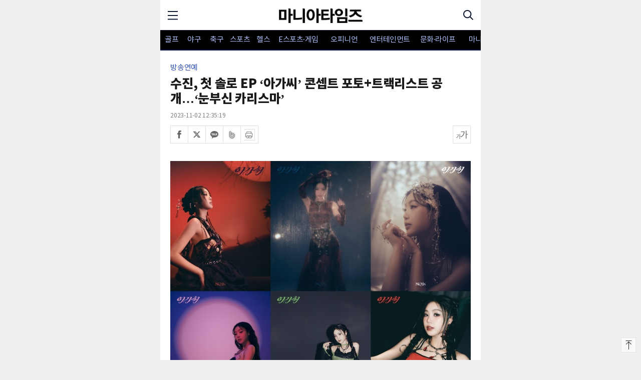

--- FILE ---
content_type: text/html; charset=UTF-8
request_url: https://m.maniareport.com/view.php?ud=202311021234312644d3244b4fed_19
body_size: 93610
content:
<!doctype html>
<html lang="ko">
<head>
<meta charset="utf-8">
<meta name="viewport" content="width=device-width, initial-scale=1.0, user-scalable=0, minimum-scale=1.0, maximum-scale=1.0">
<meta http-equiv="imagetoolbar" content="no">
<meta http-equiv="X-UA-Compatible" content="IE=edge,chrome=1">
<meta name="format-detection" content="telephone=no">

<title>수진, 첫 솔로 EP ‘아가씨’ 콘셉트 포토+트랙리스트 공개…‘눈부신 카리스마’</title>
<meta name="keywords" content="수진, 첫 솔로 EP ‘아가씨’ 콘셉트 포토+트랙리스트 공개…‘눈부신 카리스마’"/>
<meta name="news_keywords" content="수진, 첫 솔로 EP ‘아가씨’ 콘셉트 포토+트랙리스트 공개…‘눈부신 카리스마’"/>
<meta name="description" content="가수 수진이 다채로운 콘셉트 포토와 트랙리스트로 신보 기대감을 끌어올렸다.     소속사 BRD엔터테인먼트는 2일 “지난달 27일부터 지난 1일까지 수진의 공식 유튜브 채널 및 SNS를 통해 첫 솔로 EP ‘아가씨’ 콘셉트 포토와 트랙리스트를 순차 게재했다”고 밝혔다.     다섯 가지" />
<meta name="DC.date.issued" content="2023-11-02T12:35:19+09:00">

<!-- 데이블 -->
<meta property="dable:item_id" content="202311021234312644d3244b4fed_19"> 
<meta property="dable:author" content="전슬찬"> 
<meta property="article:section" content="엔터테인먼트">
<meta property="article:published_time" content="2023-11-02T12:35:19+09:00">

<!-- Facebook Open Graph-->
<meta property="fb:app_id" content="1735144106496804"/>
<meta property="og:type" content="article"/>
<meta property="og:locale" content="ko_KR"/>
<meta property="og:site_name" content="마니아타임즈"/>
<meta property="og:title" content="수진, 첫 솔로 EP ‘아가씨’ 콘셉트 포토+트랙리스트 공개…‘눈부신 카리스마’" />
<meta property="og:url" content="https://www.maniareport.com/view.php?ud=202311021234312644d3244b4fed_19" />
<meta property="og:site" content="마니아타임즈" />
<meta property="og:description" content="가수 수진이 다채로운 콘셉트 포토와 트랙리스트로 신보 기대감을 끌어올렸다.     소속사 BRD엔터테인먼트는 2일 “지난달 27일부터 지난 1일까지 수진의 공식 유튜브 채널 및 SNS를 통해 첫 솔로 EP ‘아가씨’ 콘셉트 포토와 트랙리스트를 순차 게재했다”고 밝혔다.     다섯 가지" />
<meta property="og:image" content="https://cgeimage.commutil.kr/phpwas/restmb_allidxmake.php?pp=002&idx=999&simg=2023110212351101493d3244b4fed1084531148.jpg&nmt=19" />
<!-- Twitter -->
<meta name="twitter:card" content="summary_large_image"/>
<meta name="twitter:site" content="마니아타임즈"/>
<meta name="twitter:creator" content="마니아타임즈"/>
<meta name="twitter:url" content="https://www.maniareport.com/view.php?ud=202311021234312644d3244b4fed_19"/>
<meta name="twitter:image" content="https://cgeimage.commutil.kr/phpwas/restmb_allidxmake.php?pp=002&idx=999&simg=2023110212351101493d3244b4fed1084531148.jpg&nmt=19"/>
<meta name="twitter:title" content="수진, 첫 솔로 EP ‘아가씨’ 콘셉트 포토+트랙리스트 공개…‘눈부신 카리스마’"/>
<meta name="twitter:description" content="가수 수진이 다채로운 콘셉트 포토와 트랙리스트로 신보 기대감을 끌어올렸다.     소속사 BRD엔터테인먼트는 2일 “지난달 27일부터 지난 1일까지 수진의 공식 유튜브 채널 및 SNS를 통해 첫 솔로 EP ‘아가씨’ 콘셉트 포토와 트랙리스트를 순차 게재했다”고 밝혔다.     다섯 가지"/>
	<link rel="image_src" href="https://cgeimage.commutil.kr/phpwas/restmb_allidxmake.php?pp=002&idx=999&simg=2023110212351101493d3244b4fed1084531148.jpg&nmt=19" /><link rel="canonical" href="https://www.maniareport.com/view.php?ud=202311021234312644d3244b4fed_19" /><link rel="stylesheet" href="https://cliimage.commutil.kr/mania_202506m/css/jquery.bxslider.css?pp=004" type="text/css" charset="utf-8" />
<link rel="stylesheet" href="https://cliimage.commutil.kr/mania_202506m/css/slick.css?pp=004" type="text/css" charset="utf-8" />
<link rel="stylesheet" href="https://cliimage.commutil.kr/mania_202506m/css/common.css?pp=004" type="text/css" charset="utf-8" />
<script src="https://cliimage.commutil.kr/mania_202506m/js/iscroll.js?pp=001"></script>
<script src="https://cliimage.commutil.kr/mania_202506m/js/jquery-1.12.4.min.js?pp=001"></script>
<script src="https://cliimage.commutil.kr/mania_202506m/js/slick.js?pp=001"></script>
<script src="https://cliimage.commutil.kr/mania_202506m/js/jquery.bxslider.js?pp=001"></script>
<script src="https://cliimage.commutil.kr/mania_202506m/js/ui_common.js?pp=001"></script>
<script>
function TopInputSearchIt()
{
	var sNameValue = $("#sch").val();
	if( !sNameValue )
	{
		alert("검색어를 입력하세요.");
		$("#sch").focus();
		return;
	}

	document.location.href="/search.php?sn=" + encodeURIComponent(sNameValue)+"";
}
</script>
<style>
.top_1d {
    background: #fff;
}

body.menu_on .top_1d .top_menu {
	background: url(https://cliimage.commutil.kr/mania_202506m/img/202502/ico_menu01.png) center -26px no-repeat;
	background-size: 20px 90px;
}
.top_1d .top_menu {
    background: url(https://cliimage.commutil.kr/mania_202506m/img/202502/ico_menu01.png) center 17px no-repeat;
	background-size: 20px 90px;
}
.top_1d .top_sch {
    background: url(https://cliimage.commutil.kr/mania_202506m/img/202502/ico_sch01.png) center no-repeat;
    background-size: 20px 20px;
}
.gnb #scroller{
	width: 800px;
}
.gnb #scroller li:nth-child(1) {
	width: 45px;
}

.gnb #scroller li:nth-child(2) {
	width: 45px;
}

.gnb #scroller li:nth-child(3) {
	width: 45px;
}

.gnb #scroller li:nth-child(4) {
	width: 48px;
}

.gnb #scroller li:nth-child(5) {
	width: 45px;
}

.gnb #scroller li:nth-child(6) {
	width: 96px;
}

.gnb #scroller li:nth-child(7) {
	width: 86px;
}

.gnb #scroller li:nth-child(8) {
	width: 96px;
}
.gnb #scroller li:nth-child(9) {
	width: 96px;
}
.gnb #scroller li:nth-child(10) {
	width: 86px;
}
.gnb #scroller li:nth-child(11) {
	width: 45px;
}

.gnb_wrap{
background: #000;
}

.da_tit01 h2 {
    font-size: 18px;
    line-height: 23px;
    font-weight: 700;
}
.da4_con ul li a .w2{width: 147px;}
.da4_con ul li a .w2 img{width: 147px;}

.vcon figure figcaption {
    background: #fff;
    border:none;
    border-bottom: 1px solid #666;
}
</style><meta name="google-adsense-account" content="ca-pub-4092456021254067">
<script async src="https://pagead2.googlesyndication.com/pagead/js/adsbygoogle.js?client=ca-pub-4092456021254067"
     crossorigin="anonymous"></script>
<script async src="https://fundingchoicesmessages.google.com/i/pub-4092456021254067?ers=1" nonce="mhqxgrFaaWzt_LKal1P0kQ"></script><script nonce="mhqxgrFaaWzt_LKal1P0kQ">(function() {function signalGooglefcPresent() {if (!window.frames['googlefcPresent']) {if (document.body) {const iframe = document.createElement('iframe'); iframe.style = 'width: 0; height: 0; border: none; z-index: -1000; left: -1000px; top: -1000px;'; iframe.style.display = 'none'; iframe.name = 'googlefcPresent'; document.body.appendChild(iframe);} else {setTimeout(signalGooglefcPresent, 0);}}}signalGooglefcPresent();})();</script>
<script>(function(){'use strict';function aa(a){var b=0;return function(){return b<a.length?{done:!1,value:a[b++]}:{done:!0}}}var ba="function"==typeof Object.defineProperties?Object.defineProperty:function(a,b,c){if(a==Array.prototype||a==Object.prototype)return a;a[b]=c.value;return a};
function ea(a){a=["object"==typeof globalThis&&globalThis,a,"object"==typeof window&&window,"object"==typeof self&&self,"object"==typeof global&&global];for(var b=0;b<a.length;++b){var c=a[b];if(c&&c.Math==Math)return c}throw Error("Cannot find global object");}var fa=ea(this);function ha(a,b){if(b)a:{var c=fa;a=a.split(".");for(var d=0;d<a.length-1;d++){var e=a[d];if(!(e in c))break a;c=c[e]}a=a[a.length-1];d=c[a];b=b(d);b!=d&&null!=b&&ba(c,a,{configurable:!0,writable:!0,value:b})}}
var ia="function"==typeof Object.create?Object.create:function(a){function b(){}b.prototype=a;return new b},l;if("function"==typeof Object.setPrototypeOf)l=Object.setPrototypeOf;else{var m;a:{var ja={a:!0},ka={};try{ka.__proto__=ja;m=ka.a;break a}catch(a){}m=!1}l=m?function(a,b){a.__proto__=b;if(a.__proto__!==b)throw new TypeError(a+" is not extensible");return a}:null}var la=l;
function n(a,b){a.prototype=ia(b.prototype);a.prototype.constructor=a;if(la)la(a,b);else for(var c in b)if("prototype"!=c)if(Object.defineProperties){var d=Object.getOwnPropertyDescriptor(b,c);d&&Object.defineProperty(a,c,d)}else a[c]=b[c];a.A=b.prototype}function ma(){for(var a=Number(this),b=[],c=a;c<arguments.length;c++)b[c-a]=arguments[c];return b}
var na="function"==typeof Object.assign?Object.assign:function(a,b){for(var c=1;c<arguments.length;c++){var d=arguments[c];if(d)for(var e in d)Object.prototype.hasOwnProperty.call(d,e)&&(a[e]=d[e])}return a};ha("Object.assign",function(a){return a||na});/*

 Copyright The Closure Library Authors.
 SPDX-License-Identifier: Apache-2.0
*/
var p=this||self;function q(a){return a};var t,u;a:{for(var oa=["CLOSURE_FLAGS"],v=p,x=0;x<oa.length;x++)if(v=v[oa[x]],null==v){u=null;break a}u=v}var pa=u&&u[610401301];t=null!=pa?pa:!1;var z,qa=p.navigator;z=qa?qa.userAgentData||null:null;function A(a){return t?z?z.brands.some(function(b){return(b=b.brand)&&-1!=b.indexOf(a)}):!1:!1}function B(a){var b;a:{if(b=p.navigator)if(b=b.userAgent)break a;b=""}return-1!=b.indexOf(a)};function C(){return t?!!z&&0<z.brands.length:!1}function D(){return C()?A("Chromium"):(B("Chrome")||B("CriOS"))&&!(C()?0:B("Edge"))||B("Silk")};var ra=C()?!1:B("Trident")||B("MSIE");!B("Android")||D();D();B("Safari")&&(D()||(C()?0:B("Coast"))||(C()?0:B("Opera"))||(C()?0:B("Edge"))||(C()?A("Microsoft Edge"):B("Edg/"))||C()&&A("Opera"));var sa={},E=null;var ta="undefined"!==typeof Uint8Array,ua=!ra&&"function"===typeof btoa;var F="function"===typeof Symbol&&"symbol"===typeof Symbol()?Symbol():void 0,G=F?function(a,b){a[F]|=b}:function(a,b){void 0!==a.g?a.g|=b:Object.defineProperties(a,{g:{value:b,configurable:!0,writable:!0,enumerable:!1}})};function va(a){var b=H(a);1!==(b&1)&&(Object.isFrozen(a)&&(a=Array.prototype.slice.call(a)),I(a,b|1))}
var H=F?function(a){return a[F]|0}:function(a){return a.g|0},J=F?function(a){return a[F]}:function(a){return a.g},I=F?function(a,b){a[F]=b}:function(a,b){void 0!==a.g?a.g=b:Object.defineProperties(a,{g:{value:b,configurable:!0,writable:!0,enumerable:!1}})};function wa(){var a=[];G(a,1);return a}function xa(a,b){I(b,(a|0)&-99)}function K(a,b){I(b,(a|34)&-73)}function L(a){a=a>>11&1023;return 0===a?536870912:a};var M={};function N(a){return null!==a&&"object"===typeof a&&!Array.isArray(a)&&a.constructor===Object}var O,ya=[];I(ya,39);O=Object.freeze(ya);var P;function Q(a,b){P=b;a=new a(b);P=void 0;return a}
function R(a,b,c){null==a&&(a=P);P=void 0;if(null==a){var d=96;c?(a=[c],d|=512):a=[];b&&(d=d&-2095105|(b&1023)<<11)}else{if(!Array.isArray(a))throw Error();d=H(a);if(d&64)return a;d|=64;if(c&&(d|=512,c!==a[0]))throw Error();a:{c=a;var e=c.length;if(e){var f=e-1,g=c[f];if(N(g)){d|=256;b=(d>>9&1)-1;e=f-b;1024<=e&&(za(c,b,g),e=1023);d=d&-2095105|(e&1023)<<11;break a}}b&&(g=(d>>9&1)-1,b=Math.max(b,e-g),1024<b&&(za(c,g,{}),d|=256,b=1023),d=d&-2095105|(b&1023)<<11)}}I(a,d);return a}
function za(a,b,c){for(var d=1023+b,e=a.length,f=d;f<e;f++){var g=a[f];null!=g&&g!==c&&(c[f-b]=g)}a.length=d+1;a[d]=c};function Aa(a){switch(typeof a){case "number":return isFinite(a)?a:String(a);case "boolean":return a?1:0;case "object":if(a&&!Array.isArray(a)&&ta&&null!=a&&a instanceof Uint8Array){if(ua){for(var b="",c=0,d=a.length-10240;c<d;)b+=String.fromCharCode.apply(null,a.subarray(c,c+=10240));b+=String.fromCharCode.apply(null,c?a.subarray(c):a);a=btoa(b)}else{void 0===b&&(b=0);if(!E){E={};c="ABCDEFGHIJKLMNOPQRSTUVWXYZabcdefghijklmnopqrstuvwxyz0123456789".split("");d=["+/=","+/","-_=","-_.","-_"];for(var e=
0;5>e;e++){var f=c.concat(d[e].split(""));sa[e]=f;for(var g=0;g<f.length;g++){var h=f[g];void 0===E[h]&&(E[h]=g)}}}b=sa[b];c=Array(Math.floor(a.length/3));d=b[64]||"";for(e=f=0;f<a.length-2;f+=3){var k=a[f],w=a[f+1];h=a[f+2];g=b[k>>2];k=b[(k&3)<<4|w>>4];w=b[(w&15)<<2|h>>6];h=b[h&63];c[e++]=g+k+w+h}g=0;h=d;switch(a.length-f){case 2:g=a[f+1],h=b[(g&15)<<2]||d;case 1:a=a[f],c[e]=b[a>>2]+b[(a&3)<<4|g>>4]+h+d}a=c.join("")}return a}}return a};function Ba(a,b,c){a=Array.prototype.slice.call(a);var d=a.length,e=b&256?a[d-1]:void 0;d+=e?-1:0;for(b=b&512?1:0;b<d;b++)a[b]=c(a[b]);if(e){b=a[b]={};for(var f in e)Object.prototype.hasOwnProperty.call(e,f)&&(b[f]=c(e[f]))}return a}function Da(a,b,c,d,e,f){if(null!=a){if(Array.isArray(a))a=e&&0==a.length&&H(a)&1?void 0:f&&H(a)&2?a:Ea(a,b,c,void 0!==d,e,f);else if(N(a)){var g={},h;for(h in a)Object.prototype.hasOwnProperty.call(a,h)&&(g[h]=Da(a[h],b,c,d,e,f));a=g}else a=b(a,d);return a}}
function Ea(a,b,c,d,e,f){var g=d||c?H(a):0;d=d?!!(g&32):void 0;a=Array.prototype.slice.call(a);for(var h=0;h<a.length;h++)a[h]=Da(a[h],b,c,d,e,f);c&&c(g,a);return a}function Fa(a){return a.s===M?a.toJSON():Aa(a)};function Ga(a,b,c){c=void 0===c?K:c;if(null!=a){if(ta&&a instanceof Uint8Array)return b?a:new Uint8Array(a);if(Array.isArray(a)){var d=H(a);if(d&2)return a;if(b&&!(d&64)&&(d&32||0===d))return I(a,d|34),a;a=Ea(a,Ga,d&4?K:c,!0,!1,!0);b=H(a);b&4&&b&2&&Object.freeze(a);return a}a.s===M&&(b=a.h,c=J(b),a=c&2?a:Q(a.constructor,Ha(b,c,!0)));return a}}function Ha(a,b,c){var d=c||b&2?K:xa,e=!!(b&32);a=Ba(a,b,function(f){return Ga(f,e,d)});G(a,32|(c?2:0));return a};function Ia(a,b){a=a.h;return Ja(a,J(a),b)}function Ja(a,b,c,d){if(-1===c)return null;if(c>=L(b)){if(b&256)return a[a.length-1][c]}else{var e=a.length;if(d&&b&256&&(d=a[e-1][c],null!=d))return d;b=c+((b>>9&1)-1);if(b<e)return a[b]}}function Ka(a,b,c,d,e){var f=L(b);if(c>=f||e){e=b;if(b&256)f=a[a.length-1];else{if(null==d)return;f=a[f+((b>>9&1)-1)]={};e|=256}f[c]=d;e&=-1025;e!==b&&I(a,e)}else a[c+((b>>9&1)-1)]=d,b&256&&(d=a[a.length-1],c in d&&delete d[c]),b&1024&&I(a,b&-1025)}
function La(a,b){var c=Ma;var d=void 0===d?!1:d;var e=a.h;var f=J(e),g=Ja(e,f,b,d);var h=!1;if(null==g||"object"!==typeof g||(h=Array.isArray(g))||g.s!==M)if(h){var k=h=H(g);0===k&&(k|=f&32);k|=f&2;k!==h&&I(g,k);c=new c(g)}else c=void 0;else c=g;c!==g&&null!=c&&Ka(e,f,b,c,d);e=c;if(null==e)return e;a=a.h;f=J(a);f&2||(g=e,c=g.h,h=J(c),g=h&2?Q(g.constructor,Ha(c,h,!1)):g,g!==e&&(e=g,Ka(a,f,b,e,d)));return e}function Na(a,b){a=Ia(a,b);return null==a||"string"===typeof a?a:void 0}
function Oa(a,b){a=Ia(a,b);return null!=a?a:0}function S(a,b){a=Na(a,b);return null!=a?a:""};function T(a,b,c){this.h=R(a,b,c)}T.prototype.toJSON=function(){var a=Ea(this.h,Fa,void 0,void 0,!1,!1);return Pa(this,a,!0)};T.prototype.s=M;T.prototype.toString=function(){return Pa(this,this.h,!1).toString()};
function Pa(a,b,c){var d=a.constructor.v,e=L(J(c?a.h:b)),f=!1;if(d){if(!c){b=Array.prototype.slice.call(b);var g;if(b.length&&N(g=b[b.length-1]))for(f=0;f<d.length;f++)if(d[f]>=e){Object.assign(b[b.length-1]={},g);break}f=!0}e=b;c=!c;g=J(a.h);a=L(g);g=(g>>9&1)-1;for(var h,k,w=0;w<d.length;w++)if(k=d[w],k<a){k+=g;var r=e[k];null==r?e[k]=c?O:wa():c&&r!==O&&va(r)}else h||(r=void 0,e.length&&N(r=e[e.length-1])?h=r:e.push(h={})),r=h[k],null==h[k]?h[k]=c?O:wa():c&&r!==O&&va(r)}d=b.length;if(!d)return b;
var Ca;if(N(h=b[d-1])){a:{var y=h;e={};c=!1;for(var ca in y)Object.prototype.hasOwnProperty.call(y,ca)&&(a=y[ca],Array.isArray(a)&&a!=a&&(c=!0),null!=a?e[ca]=a:c=!0);if(c){for(var rb in e){y=e;break a}y=null}}y!=h&&(Ca=!0);d--}for(;0<d;d--){h=b[d-1];if(null!=h)break;var cb=!0}if(!Ca&&!cb)return b;var da;f?da=b:da=Array.prototype.slice.call(b,0,d);b=da;f&&(b.length=d);y&&b.push(y);return b};function Qa(a){return function(b){if(null==b||""==b)b=new a;else{b=JSON.parse(b);if(!Array.isArray(b))throw Error(void 0);G(b,32);b=Q(a,b)}return b}};function Ra(a){this.h=R(a)}n(Ra,T);var Sa=Qa(Ra);var U;function V(a){this.g=a}V.prototype.toString=function(){return this.g+""};var Ta={};function Ua(){return Math.floor(2147483648*Math.random()).toString(36)+Math.abs(Math.floor(2147483648*Math.random())^Date.now()).toString(36)};function Va(a,b){b=String(b);"application/xhtml+xml"===a.contentType&&(b=b.toLowerCase());return a.createElement(b)}function Wa(a){this.g=a||p.document||document}Wa.prototype.appendChild=function(a,b){a.appendChild(b)};/*

 SPDX-License-Identifier: Apache-2.0
*/
function Xa(a,b){a.src=b instanceof V&&b.constructor===V?b.g:"type_error:TrustedResourceUrl";var c,d;(c=(b=null==(d=(c=(a.ownerDocument&&a.ownerDocument.defaultView||window).document).querySelector)?void 0:d.call(c,"script[nonce]"))?b.nonce||b.getAttribute("nonce")||"":"")&&a.setAttribute("nonce",c)};function Ya(a){a=void 0===a?document:a;return a.createElement("script")};function Za(a,b,c,d,e,f){try{var g=a.g,h=Ya(g);h.async=!0;Xa(h,b);g.head.appendChild(h);h.addEventListener("load",function(){e();d&&g.head.removeChild(h)});h.addEventListener("error",function(){0<c?Za(a,b,c-1,d,e,f):(d&&g.head.removeChild(h),f())})}catch(k){f()}};var $a=p.atob("aHR0cHM6Ly93d3cuZ3N0YXRpYy5jb20vaW1hZ2VzL2ljb25zL21hdGVyaWFsL3N5c3RlbS8xeC93YXJuaW5nX2FtYmVyXzI0ZHAucG5n"),ab=p.atob("WW91IGFyZSBzZWVpbmcgdGhpcyBtZXNzYWdlIGJlY2F1c2UgYWQgb3Igc2NyaXB0IGJsb2NraW5nIHNvZnR3YXJlIGlzIGludGVyZmVyaW5nIHdpdGggdGhpcyBwYWdlLg=="),bb=p.atob("RGlzYWJsZSBhbnkgYWQgb3Igc2NyaXB0IGJsb2NraW5nIHNvZnR3YXJlLCB0aGVuIHJlbG9hZCB0aGlzIHBhZ2Uu");function db(a,b,c){this.i=a;this.l=new Wa(this.i);this.g=null;this.j=[];this.m=!1;this.u=b;this.o=c}
function eb(a){if(a.i.body&&!a.m){var b=function(){fb(a);p.setTimeout(function(){return gb(a,3)},50)};Za(a.l,a.u,2,!0,function(){p[a.o]||b()},b);a.m=!0}}
function fb(a){for(var b=W(1,5),c=0;c<b;c++){var d=X(a);a.i.body.appendChild(d);a.j.push(d)}b=X(a);b.style.bottom="0";b.style.left="0";b.style.position="fixed";b.style.width=W(100,110).toString()+"%";b.style.zIndex=W(2147483544,2147483644).toString();b.style["background-color"]=hb(249,259,242,252,219,229);b.style["box-shadow"]="0 0 12px #888";b.style.color=hb(0,10,0,10,0,10);b.style.display="flex";b.style["justify-content"]="center";b.style["font-family"]="Roboto, Arial";c=X(a);c.style.width=W(80,
85).toString()+"%";c.style.maxWidth=W(750,775).toString()+"px";c.style.margin="24px";c.style.display="flex";c.style["align-items"]="flex-start";c.style["justify-content"]="center";d=Va(a.l.g,"IMG");d.className=Ua();d.src=$a;d.alt="Warning icon";d.style.height="24px";d.style.width="24px";d.style["padding-right"]="16px";var e=X(a),f=X(a);f.style["font-weight"]="bold";f.textContent=ab;var g=X(a);g.textContent=bb;Y(a,e,f);Y(a,e,g);Y(a,c,d);Y(a,c,e);Y(a,b,c);a.g=b;a.i.body.appendChild(a.g);b=W(1,5);for(c=
0;c<b;c++)d=X(a),a.i.body.appendChild(d),a.j.push(d)}function Y(a,b,c){for(var d=W(1,5),e=0;e<d;e++){var f=X(a);b.appendChild(f)}b.appendChild(c);c=W(1,5);for(d=0;d<c;d++)e=X(a),b.appendChild(e)}function W(a,b){return Math.floor(a+Math.random()*(b-a))}function hb(a,b,c,d,e,f){return"rgb("+W(Math.max(a,0),Math.min(b,255)).toString()+","+W(Math.max(c,0),Math.min(d,255)).toString()+","+W(Math.max(e,0),Math.min(f,255)).toString()+")"}function X(a){a=Va(a.l.g,"DIV");a.className=Ua();return a}
function gb(a,b){0>=b||null!=a.g&&0!=a.g.offsetHeight&&0!=a.g.offsetWidth||(ib(a),fb(a),p.setTimeout(function(){return gb(a,b-1)},50))}
function ib(a){var b=a.j;var c="undefined"!=typeof Symbol&&Symbol.iterator&&b[Symbol.iterator];if(c)b=c.call(b);else if("number"==typeof b.length)b={next:aa(b)};else throw Error(String(b)+" is not an iterable or ArrayLike");for(c=b.next();!c.done;c=b.next())(c=c.value)&&c.parentNode&&c.parentNode.removeChild(c);a.j=[];(b=a.g)&&b.parentNode&&b.parentNode.removeChild(b);a.g=null};function jb(a,b,c,d,e){function f(k){document.body?g(document.body):0<k?p.setTimeout(function(){f(k-1)},e):b()}function g(k){k.appendChild(h);p.setTimeout(function(){h?(0!==h.offsetHeight&&0!==h.offsetWidth?b():a(),h.parentNode&&h.parentNode.removeChild(h)):a()},d)}var h=kb(c);f(3)}function kb(a){var b=document.createElement("div");b.className=a;b.style.width="1px";b.style.height="1px";b.style.position="absolute";b.style.left="-10000px";b.style.top="-10000px";b.style.zIndex="-10000";return b};function Ma(a){this.h=R(a)}n(Ma,T);function lb(a){this.h=R(a)}n(lb,T);var mb=Qa(lb);function nb(a){a=Na(a,4)||"";if(void 0===U){var b=null;var c=p.trustedTypes;if(c&&c.createPolicy){try{b=c.createPolicy("goog#html",{createHTML:q,createScript:q,createScriptURL:q})}catch(d){p.console&&p.console.error(d.message)}U=b}else U=b}a=(b=U)?b.createScriptURL(a):a;return new V(a,Ta)};function ob(a,b){this.m=a;this.o=new Wa(a.document);this.g=b;this.j=S(this.g,1);this.u=nb(La(this.g,2));this.i=!1;b=nb(La(this.g,13));this.l=new db(a.document,b,S(this.g,12))}ob.prototype.start=function(){pb(this)};
function pb(a){qb(a);Za(a.o,a.u,3,!1,function(){a:{var b=a.j;var c=p.btoa(b);if(c=p[c]){try{var d=Sa(p.atob(c))}catch(e){b=!1;break a}b=b===Na(d,1)}else b=!1}b?Z(a,S(a.g,14)):(Z(a,S(a.g,8)),eb(a.l))},function(){jb(function(){Z(a,S(a.g,7));eb(a.l)},function(){return Z(a,S(a.g,6))},S(a.g,9),Oa(a.g,10),Oa(a.g,11))})}function Z(a,b){a.i||(a.i=!0,a=new a.m.XMLHttpRequest,a.open("GET",b,!0),a.send())}function qb(a){var b=p.btoa(a.j);a.m[b]&&Z(a,S(a.g,5))};(function(a,b){p[a]=function(){var c=ma.apply(0,arguments);p[a]=function(){};b.apply(null,c)}})("__h82AlnkH6D91__",function(a){"function"===typeof window.atob&&(new ob(window,mb(window.atob(a)))).start()});}).call(this);

window.__h82AlnkH6D91__("[base64]/[base64]/[base64]/[base64]");</script></head>

<body style="background:#efefef;max-width: 640px;margin: 0 auto;">
	<div class="top" style="position: relative;">
		<div class="top_1d">
			<a href="javascript:;" class="top_menu"><span class="blind">메뉴</span></a>
			<h1><a href="/index.php"><img src="https://cliimage.commutil.kr/mania_202506m/img/202502/top_logo_blk.png?pp=001" style="    width: 167px;margin-top: 9px;" alt="" /></a></h1>
			<a href="/search.php?" class="top_sch"><span class="blind">검색</span></a>
		</div>
		<div class="gnb_wrap">
			<div class="gnb">
				<div id="scroller">
					<ul>
						
			<li>
				<a href="/list.php?ct=g0100"  style="font-size: 15px;">골프</a>
			</li>
		
			<li>
				<a href="/list.php?ct=g1300"  style="font-size: 15px;">야구</a>
			</li>
		
			<li>
				<a href="/list.php?ct=g1400"  style="font-size: 15px;">축구</a>
			</li>
		
			<li>
				<a href="/list.php?ct=g1600"  style="font-size: 15px;">스포츠</a>
			</li>
		
			<li>
				<a href="/list.php?ct=g1700"  style="font-size: 15px;">헬스</a>
			</li>
		
			<li>
				<a href="/list.php?ct=g1200"  style="font-size: 15px;">E스포츠·게임</a>
			</li>
		
			<li>
				<a href="/list.php?ct=g1500"  style="font-size: 15px;">오피니언</a>
			</li>
		
			<li>
				<a href="/list.php?ct=g2000"  style="font-size: 15px;">엔터테인먼트</a>
			</li>
		
			<li>
				<a href="/list.php?ct=g1800"  style="font-size: 15px;">문화·라이프</a>
			</li>
		
			<li>
				<a href="/list.php?ct=g0200"  style="font-size: 15px;">마니아TV</a>
			</li>
		
			<li>
				<a href="/list.php?ct=g2100"  style="font-size: 15px;">포토</a>
			</li>
							</ul>
				</div>
			</div>
		</div>		
	</div>
	<div class="tmenu" style="max-width: 640px;margin: 0 auto;">
		<ul>
			
		<li>
			<div class="w1"><a href="/list.php?ct=g0100">골프</a></div>
	
		</li>
	
		<li>
			<div class="w1"><a href="/list.php?ct=g1300">야구</a></div>
	
			<ul>
		
				<li><a href="/list.php?ct=g1301">국내야구</a></li>
			
				<li><a href="/list.php?ct=g1302">해외야구</a></li>
			
			</ul>
		
		</li>
	
		<li>
			<div class="w1"><a href="/list.php?ct=g1400">축구</a></div>
	
			<ul>
		
				<li><a href="/list.php?ct=g1401">국내축구</a></li>
			
				<li><a href="/list.php?ct=g1402">해외축구</a></li>
			
			</ul>
		
		</li>
	
		<li>
			<div class="w1"><a href="/list.php?ct=g1600">스포츠</a></div>
	
			<ul>
		
				<li><a href="/list.php?ct=g1601">농구</a></li>
			
				<li><a href="/list.php?ct=g1602">배구</a></li>
			
				<li><a href="/list.php?ct=g1603">일반</a></li>
			
				<li><a href="/list.php?ct=g1605">생활체육</a></li>
			
			</ul>
		
		</li>
	
		<li>
			<div class="w1"><a href="/list.php?ct=g1700">헬스</a></div>
	
		</li>
	
		<li>
			<div class="w1"><a href="/list.php?ct=g1200">E스포츠·게임</a></div>
	
		</li>
	
		<li>
			<div class="w1"><a href="/list.php?ct=g1500">오피니언</a></div>
	
		</li>
	
		<li>
			<div class="w1"><a href="/list.php?ct=g2000">엔터테인먼트</a></div>
	
		</li>
	
		<li>
			<div class="w1"><a href="/list.php?ct=g1800">문화·라이프</a></div>
	
		</li>
	
		<li>
			<div class="w1"><a href="/list.php?ct=g0200">마니아TV</a></div>
	
		</li>
	
		<li>
			<div class="w1"><a href="/list.php?ct=g2100">포토</a></div>
	
		</li>
			</ul>
	</div>

	<div class="fdimmed"></div><style>
.view_img_zoom {display:block; position:absolute; top:18px; right:8px; background:url(https://cgeimage.commutil.kr/theinvest_m/img/view_img_zoom.png) no-repeat; width:30px; height:30px; background-size:100%;}
</style>
	<div class="wrap">
		<div class="vtop">
			<p class="w1">방송연예</p>
			<h2 style="font-weight: 800;">수진, 첫 솔로 EP ‘아가씨’ 콘셉트 포토+트랙리스트 공개…‘눈부신 카리스마’</h2>
						
			<p class="w2">2023-11-02 12:35:19</p>
			<div class="vtop_btns">
				<div class="vtop_sns">
					<ul>
						<li><a href="javascript:sendSns('facebook', 'https://www.maniareport.com/view.php?ud=202311021234312644d3244b4fed_19', '수진, 첫 솔로 EP ‘아가씨’ 콘셉트 포토+트랙리스트 공개…‘눈부신 카리스마’', '', 'web');"><span class="blind">페이스북</span></a></li>
						<li><a href="javascript:sendSns('twitter', 'https://www.maniareport.com/view.php?ud=202311021234312644d3244b4fed_19', '수진, 첫 솔로 EP ‘아가씨’ 콘셉트 포토+트랙리스트 공개…‘눈부신 카리스마’', '', 'web');"><span class="blind">트위터</span></a></li>
						<li><a href="javascript:goKakao();"><span class="blind">카카오톡</span></a></li>
						<li><a href="javascript:shareBand('https://www.maniareport.com/view.php?ud=202311021234312644d3244b4fed_19', '수진, 첫 솔로 EP ‘아가씨’ 콘셉트 포토+트랙리스트 공개…‘눈부신 카리스마’', '1');"><span class="blind">네이버밴드</span></a></li>
						<li><a href="javascript:print('202311021234312644d3244b4fed_19');"><span class="blind">프린트</span></a></li>
					</ul>
				</div>

				<div class="vtop_font">
					<a href="javascript:;" class="chg_font_btn"><span class="blind">폰트크기 변경</span></a>
					<div class="vtop_font_con" id="fontSet" style="display:none;">
						<ul>
							<li><a href="javascript:;" class="fontsize-radio" fontVal="14px"><span class="blind">폰트크기1</span></a></li>
							<li><a href="javascript:;" class="fontsize-radio" fontVal="16px"><span class="blind">폰트크기2</span></a></li>
							<li><a href="javascript:;" class="fontsize-radio" fontVal="18px" class="on"><span class="blind">폰트크기3</span></a></li>
							<li><a href="javascript:;" class="fontsize-radio" fontVal="20px"><span class="blind">폰트크기4</span></a></li>
							<li><a href="javascript:;" class="fontsize-radio" fontVal="22px"><span class="blind">폰트크기5</span></a></li>
							<li><a href="javascript:;" class="fontsize-radio" fontVal="24px"><span class="blind">폰트크기6</span></a></li>
						</ul>
					</div>
				</div>			
			</div>
		</div><!-- //vtop -->
		
		<div class="vcon">
			<div class="con" style="word-wrap: break-word;" itemprop="articleBody">
<div style="text-align:center;width:100%;"><figure><img src="https://cgeimage.commutil.kr/phpwas/restmb_allidxmake.php?pp=002&idx=3&simg=2023110212351101493d3244b4fed1084531148.jpg&nmt=19"  alt="수진, 첫 솔로 EP ‘아가씨’ 콘셉트 포토+트랙리스트 공개…‘눈부신 카리스마’" style="width:100%;"></figure></div>  가수 수진이 다채로운 콘셉트 포토와 트랙리스트로 신보 기대감을 끌어올렸다.<br />
<br />
     소속사 BRD엔터테인먼트는 2일 “지난달 27일부터 지난 1일까지 수진의 공식 유튜브 채널 및 SNS를 통해 첫 솔로 EP ‘아가씨’ 콘셉트 포토와 트랙리스트를 순차 게재했다”고 밝혔다.<br />
<br />
     다섯 가지 버전으로 공개된 이미지에는 각양각색의 스타일링을 장착한 수진이 팔색조 무드를 내뿜고 있다. 수진은 앨범의 분위기와 연결되는 다양한 의상을 완벽하게 소화하며 한계 없는 콘셉트 소화력을 과시했으며, 변화무쌍한 표정 연기와 성숙한 매력으로 프로페셔널한 면모를 드러냈다.<br />
<div class="common_mo_adsauto1" style="margin:20px -20px;padding:10px 0;text-align:center; border:1px solid #ececec;"><!-- 글로벌에픽_사각_auto -->
<ins class="adsbygoogle"
     style="display:block"
     data-ad-client="ca-pub-4092456021254067"
     data-ad-slot="6050785211"
     data-ad-format="auto"
     data-full-width-responsive="true"></ins>
<script>
     (adsbygoogle = window.adsbygoogle || []).push({});
</script></div>
     한층 업그레이드된 비주얼도 눈에 띄었다. 수진의 빈틈없는 이목구비와 세련된 마스크, 절제된 카리스마는 이번 앨범 콘셉트에 자연스럽게 스며들며 본 앨범에 대한 기대감을 배가했다.<br />
<br />
     이어 공개된 트랙리스트에 따르면 수진의 첫 솔로 EP ‘아가씨’에는 동명의 타이틀곡 ‘아가씨’를 비롯해 ‘개화 (開花)‘, ‘Sunflower(선플라워)’, ‘TyTy(타이타이)’, ‘SUNSET(선셋)’, ‘bloodredroses(블러드 레드 로즈)’ 총 6곡이 수록됐다.<br />
<br />
     타이틀곡 ‘아가씨’는 오리엔탈 사운드의 악기들이 주는 과거와 현재를 넘나드는듯한 묘한 느낌이 수진 고유의 색깔과 만나 매력을 더한 곡이다.<br />
<br />
     나른하면서도 묘한 긴장감을 주는 인트로곡 ‘개화 (開花)‘, 좋아하는 이를 향한 설렘을 담은 ‘Sunflower‘, 나를 지켜주는 너에게 고마움을 전하는 곡 ‘TyTy’, 하루 끝의 위로 같은 ‘SUNSET’, 수진의 색다른 모습을 볼 수 있는 ‘bloodredroses‘까지 수진의 폭넓은 음악적 스펙트럼을 느낄 수 있을 계획이다.<br />
<br />
     수진의 새로운 시작을 알리는 첫 솔로 EP ’아가씨‘. 수진은 이번 앨범을 통해 독보적인 음악 색채와 고유의 장점을 고스란히 보여주며 ‘솔로 아티스트 수진’의 입지를 탄탄하게 쌓을 전망이다.<br />
<div class="common_mo_newadsauto1" style="margin:20px -20px;padding:10px 0;text-align:center; border:1px solid #ececec;"><!-- 반응형광고_사각형_newauto1 -->
<ins class="adsbygoogle"
     style="display:block"
     data-ad-client="ca-pub-4092456021254067"
     data-ad-slot="5506787552"
     data-ad-format="auto"
     data-full-width-responsive="true"></ins>
<script>
     (adsbygoogle = window.adsbygoogle || []).push({});
</script></div>
     한편 수진의 첫 솔로 EP ‘아가씨’는 오는 8일 오후 6시 각종 음원사이트를 통해 공개될 예정이다.<br />
<br />
     [사진 제공 = BRD엔터테인먼트]<br /><br />[전슬찬 마니아타임즈 기자 / sc3117@maniareport.com]<div class="view-copyright" style="text-align:center;">&lt;저작권자 &copy; 마니아타임즈, 무단 전재 및 재배포 금지&gt;</div><div class="common_mo_adsauto2 mt10" style="padding:10px 0;background:#fff;text-align:center;"><!-- 반응형광고_사각형_auto2 -->
<ins class="adsbygoogle"
     style="display:block"
     data-ad-client="ca-pub-4092456021254067"
     data-ad-slot="5674530635"
     data-ad-format="auto"
     data-full-width-responsive="true"></ins>
<script>
     (adsbygoogle = window.adsbygoogle || []).push({});
</script></div>			</div>
		</div><!-- //vcon -->
		<div class="vcon_golist">
			<a href="/list.php?ct=g2000">
				<span>
					<strong>리스트</strong>바로가기
				</span>
			</a>
		</div>
<div class="liveReClsPosi  mt10" style="background-color:#FFF;padding:10px 0;">
<script type="text/javascript" src="https://cliimage.commutil.kr/www002/js/jquery.iframeResizer.min.js"></script>
	<div   style="margin:15px;">
<iframe id="clsnhiCommentIFrameID" scrolling="no" frameborder="0" src="https://www002.commutil.kr/cmtp/cmtlist.php?mt=mania&nimb=1&ud=202311021234312644d3244b4fed_19" data-src="https://www002.commutil.kr/cmtp/cmtlist.php?mt=mania&nimb=1&ud=202311021234312644d3244b4fed_19"  title="clsnhi-comment" style="min-width: 100%; height: 30px; overflow: hidden; border: 0px; z-index: 124212;"></iframe>
</div>
<script type="text/javascript">
$(document).ready(function(){
	$('#clsnhiCommentIFrameID').iFrameSizer({
		log                    : true,  // For development
		autoResize             : true,  // Trigering resize on events in iFrame
		contentWindowBodyMargin: 15,     // Set the default browser body margin style (in px)
		doHeight               : true,  // Calculates dynamic height
		doWidth                : false, // Calculates dynamic width
		enablePublicMethods    : true,  // Enable methods within iframe hosted page
		//interval               : 0,     // interval in ms to recalculate body height, 0 to disable refreshing
		interval               : 32,
		checkOrigin            : false,

		scrolling              : false, // Enable the scrollbars in the iFrame
		callback               : function(messageData){ // Callback fn when message is received
		  $('p#callback').html(
			   '<b>Frame ID:</b> '    + messageData.iframe.id +
			   ' <b>Height:</b> '     + messageData.height +
			   ' <b>Width:</b> '      + messageData.width +
			   ' <b>Event type:</b> ' + messageData.type
		  );
		}
	});
});
</script></div>	<div class="da4 mt10">
		<div class="da_tit01">
			<h2>많이 본 뉴스</h2>
		</div>
		<div class="da4_con">
			<ul>
				
				<li>
					<a href="/view.php?ud=20260121095314732091b55a0d56_19">
						<span class="w1">
							<span class="e1 elip2">'놀아도 연봉 킹?' 안우진의 유급 재활…키움, 'MLB 포스팅 복채' 치고는 너무 과한가</span>
							<span class="e2 elip2">키움 히어로즈가 팀의 에이스 안우진(27)을 향해 변함없는 신뢰를 보냈다. 비록 부상 재활로 인해 시즌 중반에야 마운드에 오를 수 있는 상황임에도 불구하고, 구단 내 연봉 계약 대상자 중 최고액을 책정하며 향후 해외 진출을 염두에 둔 전략적 배려를 아끼지 않았다.키움은 20일, 2026시즌 연봉 계약 대상자 50명 전원과 계약을 마쳤다고 공식 발표했다. 이번 연봉 협상의 최대 관심사였던 안우진은 지난해와 동일한 4억 8,000만 원에 도장을 찍으며 팀 내 연봉 킹 자리를 지켰다. 이는 2023시즌 종료 후 군 입대를 앞두고 체결했던 연봉 수준을 그대로 유지한 파격적인 결정이다.안우진의 이번 계약이 주목받는 이유는 그의 현재 몸 상태 때문</span>
						</span>
						<span class="w2">
							<img src="https://cgeimage.commutil.kr/phpwas/restmb_setimgmake.php?pp=006&w=147&h=83&m=1&simg=202601210953500556391b55a0d5621122710579.jpg&nmt=19" />
						</span>
					</a>
				</li>
			
				<li>
					<a href="/view.php?ud=2026012111293680626cf2d78c68_19">
						<span class="w1">
							<span class="e1 elip2">'킬빌' 명장면 오마주?…아이브, 장원영 커밍순 필름으로 신보 궁금증 극대화</span>
							<span class="e2 elip2">아이브가 2월 말 컴백을 예고하며 본격적인 티징에 돌입했다. 지난해 8월 미니 4집 'IVE SECRET' 이후 약 6개월 만의 신보로, 2026년 첫 행보에 국내외 팬들의 관심이 집중된다.스타쉽엔터테인먼트는 21일 공식 SNS를 통해 커밍순 필름 '장원영 편'을 공개했다. 영상 속 장원영은 화이트 트렌치코트 차림으로 정적이 감도는 복도를 걸으며 휘파람과 구두 소리로 미스터리한 긴장감을 고조시켰다. 붉은 사과를 들고 어딘가를 향하는 장면은 영화 '킬빌'의 명장면을 떠올리게 하며 신보에 대한 궁금증을 극대화했다. 영상 말미에는 '2월 9일 오후 6시'를 향한 카운트다운이 등장해 선공개곡 발매를 암시했다.컴백의 포문을 연 장원영은 그간 미니 3</span>
						</span>
						<span class="w2">
							<img src="https://cgeimage.commutil.kr/phpwas/restmb_setimgmake.php?pp=006&w=147&h=83&m=1&simg=2026012115211884416cf2d78c68img0.jpg&nmt=19" />
						</span>
					</a>
				</li>
			
				<li>
					<a href="/view.php?ud=20260122023729451491b55a0d56_19">
						<span class="w1">
							<span class="e1 elip2">'한승혁·김범수 없어도 된다'?… 한화, 무슨 배짱인가</span>
							<span class="e2 elip2">한화 이글스의 뒷문 지형도가 송두리째 바뀌었다. 지난 시즌 불펜의 핵심 자원이었던 홀드왕 한승혁이 강백호 영입에 따른 보상 선수로 KT 위즈로 떠난 데 이어, 좌완 강속구 투수 김범수마저 FA 시장을 통해 KIA 타이거즈로 이적했다. 필승조 2명을 잃었지만, 한화의 분위기는 의외로 차분하다. 오히려 나갈 선수는 나갔고 이제는 보여줄 선수들의 시간이라며 새로운 마운드 질서 확립에 자신감을 내비치고 있다.한화가 이토록 담담한 이유는 명확하다. 이탈한 자원들의 공백을 지우고도 남을 강력한 영건과 베테랑의 조화가 이미 완성 단계에 접어들었기 때문이다. 그 중심에는 2025 신인 드래프트 전체 1순위의 주인공 정우주가 있다. 정우주는</span>
						</span>
						<span class="w2">
							<img src="https://cgeimage.commutil.kr/phpwas/restmb_setimgmake.php?pp=006&w=147&h=83&m=1&simg=202601220237590659591b55a0d5621122710579.jpg&nmt=19" />
						</span>
					</a>
				</li>
			
				<li>
					<a href="/view.php?ud=2026012114250878166cf2d78c68_19">
						<span class="w1">
							<span class="e1 elip2">1년 2개월 전 수록곡이 왜 지금?…베이비몬스터 'Really Like You' 역주행 비결</span>
							<span class="e2 elip2">베이비몬스터가 K팝 걸그룹 역대 최단 기간에 유튜브 구독자 1100만 명을 돌파하며 '차세대 유튜브 퀸' 입지를 굳혔다. 지난해 MAMA·SBS 가요대전 무대 영상이 조회수 1위를 기록한 데 이어, 새해에는 챌린지 열풍까지 더해지며 2026년 행보에 관심이 집중되고 있다.정규 1집 'DRIP' 수록곡 'Really Like You'의 역주행이 거세다. 21일 YG엔터테인먼트에 따르면 이 곡은 한국 유튜브 주간 인기곡 차트(1월 9~15일)에서 77위를 기록했다. 발매 약 1년 2개월이 지난 앨범 수록곡으로서는 이례적인 성과다.음원 플랫폼 전반의 상승세도 뚜렷하다. 스포티파이 위클리 톱 송 한국 차트에서 47계단 급등했고, 써클차트 글로벌 K팝·디지털·스트리밍 3</span>
						</span>
						<span class="w2">
							<img src="https://cgeimage.commutil.kr/phpwas/restmb_setimgmake.php?pp=006&w=147&h=83&m=1&simg=2026012114252798626cf2d78c68img0.jpg&nmt=19" />
						</span>
					</a>
				</li>
			
				<li>
					<a href="/view.php?ud=20260122061421319291b55a0d56_19">
						<span class="w1">
							<span class="e1 elip2">손아섭, 김범수 이탈 수혜?...한화, 샐러리캡 여유 생겨</span>
							<span class="e2 elip2">한화 이글스의 겨울이 막바지 진통을 겪고 있다. 내부 FA 최대어로 꼽혔던 좌완 김범수가 21일 KIA 타이거즈와 3년 총액 20억 원에 계약하며 팀을 떠나면서, 시장에 남은 유일한 내부 FA 손아섭의 거취에 비상한 관심이 쏠리고 있다. 한때 '사인 앤 트레이드' 등 다양한 이적 시나리오가 거론됐으나, 이제는 사실상 한화 잔류만이 그가 현역 생활을 이어갈 유일한 탈출구가 되는 모양새다.김범수의 이탈은 역설적으로 손아섭과 한화의 협상 테이블을 더욱 좁게 만들었다. 한화는 이미 김범수와 손아섭 두 선수 모두에게 구단의 최종안을 전달한 뒤 답변을 기다려왔다. 김범수가 더 나은 조건과 보직을 보장한 KIA의 손을 잡으면서, 이제 한화의 시</span>
						</span>
						<span class="w2">
							<img src="https://cgeimage.commutil.kr/phpwas/restmb_setimgmake.php?pp=006&w=147&h=83&m=1&simg=202601220614410798591b55a0d5621122710579.jpg&nmt=19" />
						</span>
					</a>
				</li>
						</ul>
		</div>
	</div><!-- //da4 -->
<div class="common_mo_newadsauto1 mt10" style="padding:10px 0;background:#fff;text-align:center;"><!-- 반응형광고_사각형_newauto1 -->
<ins class="adsbygoogle"
     style="display:block"
     data-ad-client="ca-pub-4092456021254067"
     data-ad-slot="5506787552"
     data-ad-format="auto"
     data-full-width-responsive="true"></ins>
<script>
     (adsbygoogle = window.adsbygoogle || []).push({});
</script></div>	<div class="da4 mt10">
		<div class="da_tit01">
			<h2>골프</h2>
		</div>
		<div class="da4_con">
			<ul>
				
				<li>
					<a href="/view.php?ud=202601231032173336cf2d78c68_19">
						<span class="w1">
							<span class="e1 elip2">'버디 9개씩' 김시우·김성현, 세계 1위 셰플러와 동타...선두와 1타 차 공동 3위</span>
							<span class="e2 elip2">김시우와 김성현이 PGA 투어 아메리칸 익스프레스(총상금 920만 달러) 1라운드에서 공동 3위에 올랐다. 김시우는 23일(한국시간) 미국 캘리포니아주 라킨타의 니클라우스 토너먼트코스에서 보기 없이 버디 9개를 잡아 9언더파 63타를 기록했다. 김성현도 라킨타CC에서 버디 9개로 동타를 쳤다. 두 선수는 세계 랭킹 1위 스코티 셰플러(미국) 등과 함께 공동 3위에 이름을 올렸다. 공동 선두는 10언더파를 친 이민우(호주)와 피어슨 쿠디(미국)다. 2021년 이 대회에서 23언더파로 우승한 김시우는 5년 만의 패권 탈환에 청신호를 켰다. 현재 세계 랭킹 42위로 한국 선수 중 가장 높은 순위다. 그는 "오늘 시작이 좋아 끝까지 잘 마무리했다. 내일 </span>
						</span>
						<span class="w2">
							<img src="https://cgeimage.commutil.kr/phpwas/restmb_setimgmake.php?pp=006&w=147&h=83&m=1&simg=20260123115610075036cf2d78c681439208141.jpg&nmt=19" />
						</span>
					</a>
				</li>
			
				<li>
					<a href="/view.php?ud=202601230515599484211c34736d_19">
						<span class="w1">
							<span class="e1 elip2">[여기는 올랜도] 2026 PGA 쇼에서 만난 한국 브랜드</span>
							<span class="e2 elip2">매년 1월 미국 플로리다주 올랜도에서 개최되는 PGA 머천다이즈쇼(PGA 쇼)는 세계 최대 규모의 골프 전시회다. ‘The MAJOR of Golf Business’. PGA 쇼의 캐치프레이즈로 골프 시장의 트렌드를 읽을 수 있는 곳, 골프 사업 아이템 교류의 장이다. 2026 PGA 쇼에는 세계 최고 골프 브랜드를 꿈꾸며 해외로 뻗어가는 한국 브랜드가 있다.대통령의 퍼터 골드파이브골드파이브는 2023년부터 4년 연속 PGA 쇼를 찾는다. 올해는 2023년부터 4년 연속 참가라는 상징성과 함께 ‘대통령의 퍼터’라는 타이틀을 갖고 세계 무대에 나서는 기념비적인 해라서 뜻깊다.  “PGA 쇼에서 괜찮은 브랜드를 찾아 계약하려면 최소 3년을 봐야 한다”라는 것이 PGA 쇼</span>
						</span>
						<span class="w2">
							<img src="https://cgeimage.commutil.kr/phpwas/restmb_setimgmake.php?pp=006&w=147&h=83&m=1&simg=2026012305175702917211c34736d20719046141.jpg&nmt=19" />
						</span>
					</a>
				</li>
			
				<li>
					<a href="/view.php?ud=202601221502586523dad9f33a29_19">
						<span class="w1">
							<span class="e1 elip2">KLPGA 드림 윈터투어 2차전, 30일 인도네시아서 개막...12개국 120명 격돌</span>
							<span class="e2 elip2">KLPGA 드림 윈터투어 2차전 인도네시아 여자오픈이 30일부터 2월 1일까지 자카르타에서 열린다.KLPGA와 인도네시아 골프협회가 공동 주관하는 이 대회는 총상금 60만달러, 우승 상금 10만8천달러(약 1억5천만원) 규모다.총 12개국 120명이 출전한다. KLPGA 소속 50명, 인도네시아협회 30명, 아시아골프리더스포럼(AGLF) 회원 28명, 스폰서 추천 12명으로 구성됐다. KLPGA에서는 정지효, 박소혜 등이 나서며, 1차전 우승자 빳차라쭈딴 콩끄라판(태국)과 아라키 유나(일본) 등이 우승 후보로 꼽힌다.</span>
						</span>
						<span class="w2">
							<img src="https://cgeimage.commutil.kr/phpwas/restmb_setimgmake.php?pp=006&w=147&h=83&m=1&simg=2026012215040604626dad9f33a29211213117128.jpg&nmt=19" />
						</span>
					</a>
				</li>
			
				<li>
					<a href="/view.php?ud=202601221437146631dad9f33a29_19">
						<span class="w1">
							<span class="e1 elip2">매킬로이 "PGA 투어-LIV 골프, 통합 상상하기 어렵다"</span>
							<span class="e2 elip2">남자 골프 세계 랭킹 2위 로리 매킬로이(북아일랜드)가 PGA 투어와 LIV 골프의 통합에 회의적인 시각을 드러냈다.매킬로이는 21일(현지시간) UAE 두바이에서 열린 DP 월드투어 두바이 데저트 클래식 기자회견에서 "두 단체가 다시 합치기에는 너무 멀리 떨어졌다"며 "지금은 통합을 상상하기 어렵다"고 밝혔다.사우디 자본이 후원하는 LIV 골프는 2022년 출범 후 PGA 투어와 대립해왔다. LIV가 정상급 선수들을 영입하자 PGA 투어는 이적 선수들의 출전을 금지하며 맞섰다. 2023년 6월 전격 합병을 선언했으나 2년 반이 넘도록 실질적인 진전은 없다. 최근 브룩스 켑카(미국)가 LIV에서 PGA 투어로 복귀하는 등 통합 기미는 좀처럼 보이지 않는다</span>
						</span>
						<span class="w2">
							<img src="https://cgeimage.commutil.kr/phpwas/restmb_setimgmake.php?pp=006&w=147&h=83&m=1&simg=2026012215171803814dad9f33a29211213117128.jpg&nmt=19" />
						</span>
					</a>
				</li>
			
				<li>
					<a href="/view.php?ud=20260122145857926118ef25b590_19">
						<span class="w1">
							<span class="e1 elip2">“티타늄·카본 페이스 장점만 모았다”… 캘러웨이골프, 퀸텀 시리즈 ‘한국’ 최초 출시</span>
							<span class="e2 elip2">캘러웨이골프가 티타늄과 카본 페이스의 장점을 모두 반영한 ‘퀀텀’ 시리즈를 전 세계 최초로 한국에서 출시한다고 22일 밝혔다.     퀸텀 시리즈는 드라이버, 페어웨이 우드, 하이브리드, 아이언으로 구성된다. 글로벌 출시는 2026년 2월로 예정되어 있어 한국 골퍼들이 가장 먼저 새로운 페이스 기술과 퍼포먼스를 경험하게 된다.     핵심 기술은 업계 최초로 티타늄, 폴리 메시, 카본의 강점을 하나로 결합한 ‘트라이 포스 페이스’다. 세 소재는 각각 빠른 볼 스피드를 만들어내는 티타늄, 임팩트 순간 더 큰 탄성과 반발력을 제공하는 카본, 그리고 두 소재를 안정적으로 결합하며 전체 구조의 강성과 에너지 전달 효율을 높이는 폴리 메</span>
						</span>
						<span class="w2">
							<img src="https://cgeimage.commutil.kr/phpwas/restmb_setimgmake.php?pp=006&w=147&h=83&m=1&simg=202601221459380252218ef25b590220867377.jpg&nmt=19" />
						</span>
					</a>
				</li>
						</ul>
		</div>
	</div><!-- //da4 -->
	<div class="da4 mt10">
		<div class="da_tit01">
			<h2>야구</h2>
		</div>
		<div class="da4_con">
			<ul>
				
				<li>
					<a href="/view.php?ud=2026012313511346956cf2d78c68_19">
						<span class="w1">
							<span class="e1 elip2">LG 김진성, 41세에 비FA 다년계약 체결..."야구 인생 마무리 잘 하겠다"</span>
							<span class="e2 elip2">LG 트윈스가 내놓은 비FA 다년계약의 주인공은 팀 최연장자 김진성(41)이었다. LG는 22일 우완 중간계투 김진성과 2+1년 최대 16억 원(연봉 13억5천만 원, 인센티브 2억5천만 원)에 계약했다고 발표했다. 2021년 NC 방출 직후 LG에 합류한 김진성은 4년간 두 번의 통합우승에 기여하며 제2의 전성기를 맞았다. 2023년 29년 만의 우승 당시 21홀드 평균자책점 2.18을 기록했고, 지난해에도 33홀드 평균자책점 3.44로 리그 홀드 2위에 올랐다. 한국시리즈에서는 4경기 4.1이닝 무실점으로 호투했다. 김진성은 "LG에서 야구 인생 마무리를 잘 할 수 있게 됐다. 기대 이상을 보여드리겠다"고 다짐했다. 2026시즌 후 FA 자격을 얻는 홍창기와 박동원의</span>
						</span>
						<span class="w2">
							<img src="https://cgeimage.commutil.kr/phpwas/restmb_setimgmake.php?pp=006&w=147&h=83&m=1&simg=20260123135129087096cf2d78c681439208141.jpg&nmt=19" />
						</span>
					</a>
				</li>
			
				<li>
					<a href="/view.php?ud=2026012307494265036cf2d78c68_19">
						<span class="w1">
							<span class="e1 elip2">키움 임지열 "야구공은 둥글다"...하위권 평가에 반격 예고</span>
							<span class="e2 elip2">키움 히어로즈 임지열이 새 시즌 책임감을 더 강하게 느끼고 있다. 연봉 1억1천만 원으로 억대 연봉에 합류했고, MLB로 떠난 송성문의 뒤를 이어 주장 역할까지 맡게 될 전망이다. 임지열은 "아직 정식 선임은 아니다"라면서도 "책임감을 갖고 하면 뿌듯할 것 같다"고 각오를 밝혔다. 지난 시즌 타율 0.244였지만 2019년 데뷔 후 처음으로 100경기 이상(102경기) 출전하며 11홈런, 50타점, 13도루 등 커리어 하이를 기록했다. 주장 역할에 대해 "선수들을 끌고 가기보다 같이 갈 수 있게 노력 중"이라며 "힘든 부분이 있으면 제가 도와줘야 할 것 같다"고 말했다. 팀 내 최고 인상액(5,200만 원 상승) 연봉에는 "앞으로 해야 하는 게 중요하니까 </span>
						</span>
						<span class="w2">
							<img src="https://cgeimage.commutil.kr/phpwas/restmb_setimgmake.php?pp=006&w=147&h=83&m=1&simg=20250914221604037666cf2d78c681245156135.jpg&nmt=19" />
						</span>
					</a>
				</li>
			
				<li>
					<a href="/view.php?ud=2026012310315684166cf2d78c68_19">
						<span class="w1">
							<span class="e1 elip2">'5승 투수에 유망주 5명?' 텍사스가 고어를 원한 이유...구종 하나 추가하면 정상급</span>
							<span class="e2 elip2">텍사스 레인저스가 1대 5 트레이드로 마운드를 보강했다. 텍사스는 23일(한국시간) 워싱턴 내셔널스에 유망주 5명을 보내고 좌완 선발 매켄지 고어(26)를 영입했다. 고어는 2022년 빅리그 데뷔 후 4년간 26승 41패 평균자책점 4.19를 기록했다. 지난해에는 30경기 선발 등판해 5승 15패에 그쳤으나, 전반기 19경기에서 4승 8패 평균자책점 3.02로 생애 첫 올스타에 선정됐다. 후반기에는 평균자책점 6.75로 부진했다. 텍사스가 유망주를 대거 내주면서 5승 투수를 데려온 것은 성장 가능성을 높이 평가했기 때문이다. 고어는 좌타자에게 직구·슬라이더, 우타자에게 직구·커브를 각각 80% 이상 구사하는데, 구종 하나만 추가하면 정상급 투수로 </span>
						</span>
						<span class="w2">
							<img src="https://cgeimage.commutil.kr/phpwas/restmb_setimgmake.php?pp=006&w=147&h=83&m=1&simg=20260123112955038186cf2d78c681439208141.jpg&nmt=19" />
						</span>
					</a>
				</li>
			
				<li>
					<a href="/view.php?ud=2026012307492488286cf2d78c68_19">
						<span class="w1">
							<span class="e1 elip2">'4년 계약 3번 우승' LG 박동원의 꿈...한 번만 더 하면 욕심 없다</span>
							<span class="e2 elip2">LG 트윈스 주전 포수 박동원이 계약 기간 내 세 번째 우승에 대한 절실한 소망을 밝혔다. 박동원은  "LG에서 4년 다 우승하긴 쉽지 않다고 생각했다. 최소 두 번, 많으면 세 번이 목표였다"며 "두 번은 이뤘고, 한 번만 더 하면 더 이상 욕심은 없을 것 같다"고 말했다. 2022년 FA로 LG와 4년 65억 원에 계약한 그는 2023년과 2025년 한국시리즈 우승을 경험했다. 2024년 2연패 실패에 대해서는 "고우석·김민성·이정용 등 해외 진출과 입대로 전력 누수가 컸다"며 "올해는 김현수 형(kt 이적) 자리를 누가 메워주면 좋은 성적을 낼 수 있다"고 자신했다. 지난 시즌 타율 0.253, 22홈런, 76타점을 기록한 그는 "골든글러브도 좋지만 팀 우승이 먼</span>
						</span>
						<span class="w2">
							<img src="https://cgeimage.commutil.kr/phpwas/restmb_setimgmake.php?pp=006&w=147&h=83&m=1&simg=20251027231417018846cf2d78c681245156135.jpg&nmt=19" />
						</span>
					</a>
				</li>
			
				<li>
					<a href="/view.php?ud=20260123063712382191b55a0d56_19">
						<span class="w1">
							<span class="e1 elip2">'200억 있어?' 노시환 데려가려면 150억+α+30억 필요...사실상 환화와 종신 계약</span>
							<span class="e2 elip2">한화 이글스의 노시환(25)을 영입하기 위해 타 구단이 지불해야 할 현실적인 비용이 약 200억 원에 육박한다는 분석이 나오면서, 야구계에서는 노시환의 '한화 종신 계약'이 기정사실화되는 분위기다.한화 구단은 최근 노시환과 2026시즌 연봉 계약을 체결하며 역대 8년 차 최고액인 10억 원을 책정했다. 이는 전년도 연봉인 3억 3,000만 원에서 무려 203%가 인상된 파격적인 수치다. 표면적으로는 지난 시즌의 활약에 대한 보상이지만, 그 이면에는 타 구단의 영입 의지를 꺾으려는 한화의 고도의 전략이 숨어 있다는 평가다.시장의 분석에 따르면 노시환이 FA 시장에 나올 경우, 그를 데려가기 위해 필요한 자금은 산술적으로 200억 원을 육박한</span>
						</span>
						<span class="w2">
							<img src="https://cgeimage.commutil.kr/phpwas/restmb_setimgmake.php?pp=006&w=147&h=83&m=1&simg=202601230638040311291b55a0d561182351257.jpg&nmt=19" />
						</span>
					</a>
				</li>
						</ul>
		</div>
	</div><!-- //da4 -->
	<div class="da4 mt10">
		<div class="da_tit01">
			<h2>축구</h2>
		</div>
		<div class="da4_con">
			<ul>
				
				<li>
					<a href="/view.php?ud=2026012310320697096cf2d78c68_19">
						<span class="w1">
							<span class="e1 elip2">이한범 어시스트·조규성 풀타임...미트윌란, UEL 16강 직행 '청신호'</span>
							<span class="e2 elip2">수비수 이한범(미트윌란)이 득점에 기여하며 팀의 UEFA 유로파리그(UEL) 16강 직행 가능성을 높였다. 미트윌란은 23일 오전(한국시간) 노르웨이 원정에서 브란과 3-3으로 비겼다. 후반 추가시간 페널티킥으로 동점골을 허용해 승리를 놓쳤으나, 승점 1을 추가해 5승 1무 1패 승점 16으로 36개 팀 중 4위를 기록했다. 8위 레알 베티스(14점)와 승점 2점 차로 16강 직행이 유력하다. '한국인 듀오' 조규성과 이한범은 선발 출전해 풀타임을 소화했다. 조규성은 투톱, 이한범은 오른쪽 풀백으로 나섰다. 미트윌란은 전반 4분 에를리치 헤딩골로 앞서고, 동점을 허용한 뒤 31분 브루마두 골로 2-1 리드를 잡았다. 후반 23분 조규성 핸드볼로 페널티킥</span>
						</span>
						<span class="w2">
							<img src="https://cgeimage.commutil.kr/phpwas/restmb_setimgmake.php?pp=006&w=147&h=83&m=1&simg=20260123115431065296cf2d78c681439208141.jpg&nmt=19" />
						</span>
					</a>
				</li>
			
				<li>
					<a href="/view.php?ud=2026012312011672216cf2d78c68_19">
						<span class="w1">
							<span class="e1 elip2">제주SK, 프랑스 센터백 세레스틴 영입...임채민·송주훈 공백 메운다</span>
							<span class="e2 elip2">K리그1 제주SK가 23일 프랑스 출신 중앙수비수 줄리앙 세레스틴(28)을 영입했다. 191cm·83kg의 탄탄한 체격을 갖춘 세레스틴은 프랑스, 벨기에, 폴란드 등 유럽 무대를 두루 경험한 센터백이다. 최근에는 폴란드 1부 리그 에크스트라클라사에서 활약했다. 대인방어와 제공권 장악이 강점이며, 왼발 빌드업 능력도 뛰어나다. 제주는 최근 임채민(용인FC)과 송주훈(수원 삼성)이 팀을 떠나 수비 리빌딩이 불가피한 상황이다. 구단은 "세레스틴이 코스타 감독이 구상하는 후방 빌드업 시스템의 핵심 축이 될 것"이라고 기대했다. 코스타 감독은 "경험·피지컬·빌드업을 모두 겸비한 이상적인 카드"라며 "후방에서 경기를 읽고 동료를 움직이는 센터</span>
						</span>
						<span class="w2">
							<img src="https://cgeimage.commutil.kr/phpwas/restmb_setimgmake.php?pp=006&w=147&h=83&m=1&simg=20260123120406059406cf2d78c681439208141.jpg&nmt=19" />
						</span>
					</a>
				</li>
			
				<li>
					<a href="/view.php?ud=202601230749517966cf2d78c68_19">
						<span class="w1">
							<span class="e1 elip2">'이적료 1,384억→연장 무산' 카제미루의 맨유 4년...랫클리프 비용 절감에 베테랑 미드필더 떠난다</span>
							<span class="e2 elip2">브라질 대표팀 주장 카제미루(33)가 올여름 맨체스터 유나이티드를 떠난다. 맨유는 23일(한국시간) "카제미루가 올여름 계약 만료로 팀을 떠날 예정"이라고 공식 발표했다. 카제미루는 2022년 여름 레알 마드리드에서 이적료 7천만 파운드(약 1,384억 원)에 맨유에 합류해 4시즌간 146경기 21골을 기록했다. 입단 첫 시즌 2022-2023 카라바오컵 결승에서 뉴캐슬을 상대로 선제 헤딩골을 터뜨리며 우승에 기여했고, 이듬해 FA컵 우승에도 힘을 보탰다. 2023-2024시즌 잦은 부상과 부진으로 이적설이 돌았으나, 최근 시즌에는 부루누 페르난드스와 함께 중원을 지키며 제 기량을 되찾았다. 계약에는 1년 연장 옵션이 포함돼 있었으나, 구단주 짐 랫</span>
						</span>
						<span class="w2">
							<img src="https://cgeimage.commutil.kr/phpwas/restmb_setimgmake.php?pp=006&w=147&h=83&m=1&simg=20260123111838094816cf2d78c681439208141.jpg&nmt=19" />
						</span>
					</a>
				</li>
			
				<li>
					<a href="/view.php?ud=2026012218434356576cf2d78c68_19">
						<span class="w1">
							<span class="e1 elip2">FC안양, 측면 공격수 최건주 영입...K리그 통산 159경기 20골</span>
							<span class="e2 elip2">K리그1 FC안양이 22일 측면 공격수 최건주(26)를 영입했다. 건국대 출신 최건주는 스피드와 저돌적인 돌파력이 강점인 공격수다. 2020년 K리그2 안산 그리너스에서 프로에 데뷔해 3시즌간 84경기 13골 5도움을 기록했다. 이후 부산 아이파크를 거쳐 2024년 여름 대전하나시티즌으로 이적하며 K리그1에 입성했다. 통산 기록은 159경기 20골 8도움이다. 안양 선수단은 12일부터 태국 촌부리에서 1차 전지훈련을 진행 중이다.</span>
						</span>
						<span class="w2">
							<img src="https://cgeimage.commutil.kr/phpwas/restmb_setimgmake.php?pp=006&w=147&h=83&m=1&simg=20260122185658054316cf2d78c681245156135.jpg&nmt=19" />
						</span>
					</a>
				</li>
			
				<li>
					<a href="/view.php?ud=2026012218434188136cf2d78c68_19">
						<span class="w1">
							<span class="e1 elip2">제주SK, 26일 일본 가고시마 전지훈련 돌입...'벤투 사단' 코스타 감독 첫 해외캠프</span>
							<span class="e2 elip2">'벤투 사단의 지략가' 세르지우 코스타(52·포르투갈) 감독이 이끄는 제주SK FC가 26일부터 2월 4일까지 일본 가고시마에서 해외 전지훈련을 진행한다. 제주는 지난 5일 선수단을 소집해 2026시즌 준비에 돌입했다. 코스타 감독은 2022년 카타르 월드컵에서 벤투 감독의 수석 코치로 한국의 16강 진출을 이끈 전략가다. 지난해 12월 제주 사령탑에 선임됐다. 2025시즌 11위로 추락해 승강 플레이오프까지 갔던 제주는 수원 삼성을 2연승으로 꺾고 1부 잔류에 성공했다. 새 시즌 반등을 위해 권창훈·박창준·김신진·기티스·네게바 등 즉시 전력과 신인 5명(허재원·강동휘·박민재·유승재·권기민)을 영입해 전력을 보강했다. 코스타 감독은 "</span>
						</span>
						<span class="w2">
							<img src="https://cgeimage.commutil.kr/phpwas/restmb_setimgmake.php?pp=006&w=147&h=83&m=1&simg=20260122185510007446cf2d78c681245156135.jpg&nmt=19" />
						</span>
					</a>
				</li>
						</ul>
		</div>
	</div><!-- //da4 -->
	<div class="da4 mt10">
		<div class="da_tit01">
			<h2>스포츠종합</h2>
		</div>
		<div class="da4_con">
			<ul>
				
				<li>
					<a href="/view.php?ud=20260123140235145848439a4874_19">
						<span class="w1">
							<span class="e1 elip2">황아름 프로, 마이 오운 플래닛 기후행동 캠페인 엠버서더로 ‘플레이 포 더 플래닛’ 챌린지에 동참</span>
							<span class="e2 elip2">일본 JLPGA 무대에서 K-골프를 지켜온 황아름 프로(38·JLPGA 소속)가 사회적 책임을 위한 ‘마이 오운 플래닛(My Own Planet)’ 기후행동 실천 캠페인의 엠버서더로 ‘플레잉 포 더 플래닛(Play for the Planet)’ 챌린지에 동참했다.  황아름 프로는 한국 골프 국가대표 출신으로, 만 19세였던 2007년 일본으로 건너가 당시 JLPGA 2부 투어인 스텝업 투어에서 우승을 거두며 2008년 정규 투어 풀시드권을 확보했다. 이어 2009년에는 ‘야마하 레이디스 오픈’에서 코스 레코드를 세우며 첫 우승 트로피를 들어 올렸다. 이후 그녀는 일본 무대에서 통산 8승(2부 투어 3승, 1부 투어 5승)을 기록하며 오랜 시간 한 무대에서 꾸준히 자신만의 자리</span>
						</span>
						<span class="w2">
							<img src="https://cgeimage.commutil.kr/phpwas/restmb_setimgmake.php?pp=006&w=147&h=83&m=1&simg=2026012314024125548439a4874img0.jpg&nmt=19" />
						</span>
					</a>
				</li>
			
				<li>
					<a href="/view.php?ud=2026012313111094016cf2d78c68_19">
						<span class="w1">
							<span class="e1 elip2">UFC 324, 게이치 vs 핌블렛 라이트급 잠정 타이틀전...25일 개최</span>
							<span class="e2 elip2">UFC 라이트급 잠정 챔피언을 가리는 빅매치가 펼쳐진다. UFC는 25일(한국시간) 미국 라스베이거스 티모바일 아레나에서 'UFC 324: 게이치 vs 핌블렛'을 개최한다. 메인 이벤트에서 전 잠정 챔피언이자 BMF 챔피언인 저스틴 게이치(37·4위)와 패디 핌블렛(31·5위)이 잠정 타이틀을 놓고 격돌한다. 정규 챔피언 일리아 토푸리아가 가정사로 공백이 길어지면서 마련된 경기다. 승자는 토푸리아 복귀 시 정식 타이틀에 도전하고, 복귀하지 못하면 챔피언을 승계한다. 게이치(26승 5패)는 누르마고메도프, 올리베이라에게 두 차례 타이틀전 패배를 경험했다. 그는 "UFC가 또 기회를 줄 거라 생각하지 않는다. 마지막이다"라고 각오를 다졌다. 핌블렛</span>
						</span>
						<span class="w2">
							<img src="https://cgeimage.commutil.kr/phpwas/restmb_setimgmake.php?pp=006&w=147&h=83&m=1&simg=20260123131136020026cf2d78c681439208141.jpg&nmt=19" />
						</span>
					</a>
				</li>
			
				<li>
					<a href="/view.php?ud=202601222158365314dad9f33a29_19">
						<span class="w1">
							<span class="e1 elip2">'8연패 수렁 탈출' 삼성 이관희 "지옥 같은 시간 보냈다...이번 주말이 6강 판가름"</span>
							<span class="e2 elip2">최하위 탈출에 성공한 서울 삼성의 이관희가 6강 진출 희망을 이어가겠다고 다짐했다.삼성은 22일 잠실실내체육관 홈 경기에서 대구 한국가스공사를 92-85로 꺾었다. 반 경기 차로 최하위였던 삼성(11승 21패)은 이 승리로 9위에 올라 가스공사와 순위를 맞바꿨다. 이관희는 3점슛 3개 포함 18점, 4어시스트로 팀 승리를 이끌었다.경기 후 이관희는 "직전 현대모비스전 패배 이후 지옥 같은 시간을 보냈다"며 "주말 올스타전에서도 24명 중 나만 제대로 즐기지 못한 것 같다"고 털어놨다. 그는 "동료 니콜슨이 집중력을 발휘해준 덕분에 이겼다"며 공을 돌렸다.지난해 12월 20일 SK전부터 8연패에 빠졌던 삼성은 11일 SK를 꺾고 반등하는 듯했으나</span>
						</span>
						<span class="w2">
							<img src="https://cgeimage.commutil.kr/phpwas/restmb_setimgmake.php?pp=006&w=147&h=83&m=1&simg=2026012222095602330dad9f33a29211213117128.jpg&nmt=19" />
						</span>
					</a>
				</li>
			
				<li>
					<a href="/view.php?ud=2026012223233376286cf2d78c68_19">
						<span class="w1">
							<span class="e1 elip2">'블로킹의 승리' 우리카드, 삼성화재 꺾고 중위권 도약 발판</span>
							<span class="e2 elip2">블로킹의 승리였다.우리카드는 1월 22일 대전충무체육관에서 열린 진에어 25-26 V리그 삼성화재와의 원정경기에서 세트스코어 3-0(25-20, 25-23, 25-17)으로 셧아웃 승리를 거뒀다.특히 미들블로커 이상현이 블로킹 5개를 잡아내며 팀 승리에 공헌한 것이 압권이었고 아라우조와 알리가 각각 18득점-14득점을 올리며 활약은 한 것은 백미였다.선발 라인업으로 삼성화재는 아히-도산지-양수현-김준우-김우진-이윤수-이상욱-조국기가 나섰는데 독감으로 2경기를 거른 세터 도산지가 복귀한 것이 눈에 띄었다.우리카드는 아라우조-한태준-이상현-박진우-알리-한성정-오재성-김영준이 나섰는데 부진했던 김지한 대신 한성정이 나온 것이 주목 받았다.</span>
						</span>
						<span class="w2">
							<img src="https://cgeimage.commutil.kr/phpwas/restmb_setimgmake.php?pp=006&w=147&h=83&m=1&simg=20260122232451073936cf2d78c681245156135.jpg&nmt=19" />
						</span>
					</a>
				</li>
			
				<li>
					<a href="/view.php?ud=2026012305263290775e8e941087_19">
						<span class="w1">
							<span class="e1 elip2">[스포츠박사 기자의 스포츠용어 산책 1673] 북한 배구에선 왜 ‘라인 폴트(line fault)’를 ‘선밟기’라고 말할까</span>
							<span class="e2 elip2">외래어 ‘라인 폴트’는 영어 ‘line fault’를 발음대로 표기한 말이다. 서브나 공격 과정에서 발이 규정된 선을 밟거나 넘었을 때 선언되는 반칙이다. 한국, 일본 등을 포함한 대부분 국가에선 이를 영어식 표현 그대로 사용한다. line fault는 선을 의미하는 ‘line’와 규칙 위반을 의미하는 ‘fault’의 합해진 단어이다. fault는 영국식 스포츠 규칙 언어에서 출발한 꽤 오래된 표현이다,.fault 어원은 속이다, 빗나가다라는 뜻인 라틴어 ‘fallere’이다. 이 말이 고대 프랑스어 ‘faute’(과실, 잘못)을 거쳐 중세 영어 ‘faut, faute’를 거쳐 현대 영어가 됐다. 처음 의미는 도덕적 잘못, 과실, 결함 이었다. 16~17세기부터 법·군사·</span>
						</span>
						<span class="w2">
							<img src="https://cgeimage.commutil.kr/phpwas/restmb_setimgmake.php?pp=006&w=147&h=83&m=1&simg=20260123053151017345e8e9410871751248331.jpg&nmt=19" />
						</span>
					</a>
				</li>
						</ul>
		</div>
	</div><!-- //da4 -->
<div class="common_pc_ads300x600px mt10" style="padding:10px 0;background:#fff;text-align:center;"><!-- 글로벌에픽_ads_300x600px -->
<ins class="adsbygoogle"
     style="display:inline-block;width:300px;height:600px"
     data-ad-client="ca-pub-4092456021254067"
     data-ad-slot="8560726032"></ins>
<script>
     (adsbygoogle = window.adsbygoogle || []).push({});
</script></div>	<div class="da4 mt10">
		<div class="da_tit01">
			<h2>엔터테인먼트</h2>
		</div>
		<div class="da4_con">
			<ul>
				
				<li>
					<a href="/view.php?ud=202601230844545423d3244b4fed_19">
						<span class="w1">
							<span class="e1 elip2">TWS 'OVERDRIVE', 틱톡 숏폼 영상 110만 건 돌파…K팝 보이그룹 최정상급</span>
							<span class="e2 elip2">TWS가 24일 마카오 스튜디오 시티 이벤트 센터에서 'TWS TOUR '24/7:WITH:US''의 포문을 열며 중화권 투어에 돌입한다.컴백 열기도 여전하다. 23일 틱톡에 따르면 미니 4집 'play hard' 타이틀곡 'OVERDRIVE' 삽입 숏폼 영상이 전날 기준 110만 건을 돌파했다. 한 달 전 약 20만 건에서 5배 이상 폭등한 수치로, K팝 보이그룹 전체에서도 손꼽히는 성과다. 해당 게시물 누적 조회수는 25억 회(1월 20일 기준)에 달하며, 한국 틱톡 '상위 50'과 '바이럴 50' 차트 최상위권을 유지 중이다.핵심 퍼포먼스인 '앙탈 챌린지'는 올 겨울 대중문화계를 강타했다. 후렴구에 맞춰 어깨를 잔망스럽게 흔드는 직관적인 안무가 톱스타들의 릴레이 참여를 이끌었</span>
						</span>
						<span class="w2">
							<img src="https://cgeimage.commutil.kr/phpwas/restmb_setimgmake.php?pp=006&w=147&h=83&m=1&simg=2026012308452003287d3244b4fed58141237106.jpg&nmt=19" />
						</span>
					</a>
				</li>
			
				<li>
					<a href="/view.php?ud=202601230752465698d3244b4fed_19">
						<span class="w1">
							<span class="e1 elip2">아이들, 'Mono' 두 번째 콘셉트 포토 공개…영국 래퍼 skaiwater 피처링</span>
							<span class="e2 elip2">그룹 i-dle (아이들)이 27일 오후 6시 디지털 싱글 'Mono (Feat. skaiwater)'를 발매한다. 이번 곡에는 독보적인 음색과 래핑으로 힙합신에서 주목받는 영국 출신 래퍼 skaiwater가 피처링에 참여해 아이들의 메시지에 힘을 더한다.소속사는 23일 공식 SNS를 통해 두 번째 콘셉트 포토를 공개했다고 밝혔다. 멤버들은 다양한 오브제와 과감한 클로즈업, 강렬한 색감 대비로 그룹 고유의 개성을 드러냈다. 특히 굴곡진 유리를 활용해 멤버별로 서로 다른 파형을 세련되게 표현한 점이 눈길을 끈다. 전날 공개된 리듬감 넘치는 첫 번째 콘셉트 포토에 이어 '파형'이라는 일관된 비주얼 키워드가 신곡과 어떻게 연결될지 궁금증을 자아낸다.'Mono'는</span>
						</span>
						<span class="w2">
							<img src="https://cgeimage.commutil.kr/phpwas/restmb_setimgmake.php?pp=006&w=147&h=83&m=1&simg=2026012307531104040d3244b4fed58141237106.jpg&nmt=19" />
						</span>
					</a>
				</li>
			
				<li>
					<a href="/view.php?ud=2026012111293680626cf2d78c68_19">
						<span class="w1">
							<span class="e1 elip2">'킬빌' 명장면 오마주?…아이브, 장원영 커밍순 필름으로 신보 궁금증 극대화</span>
							<span class="e2 elip2">아이브가 2월 말 컴백을 예고하며 본격적인 티징에 돌입했다. 지난해 8월 미니 4집 'IVE SECRET' 이후 약 6개월 만의 신보로, 2026년 첫 행보에 국내외 팬들의 관심이 집중된다.스타쉽엔터테인먼트는 21일 공식 SNS를 통해 커밍순 필름 '장원영 편'을 공개했다. 영상 속 장원영은 화이트 트렌치코트 차림으로 정적이 감도는 복도를 걸으며 휘파람과 구두 소리로 미스터리한 긴장감을 고조시켰다. 붉은 사과를 들고 어딘가를 향하는 장면은 영화 '킬빌'의 명장면을 떠올리게 하며 신보에 대한 궁금증을 극대화했다. 영상 말미에는 '2월 9일 오후 6시'를 향한 카운트다운이 등장해 선공개곡 발매를 암시했다.컴백의 포문을 연 장원영은 그간 미니 3</span>
						</span>
						<span class="w2">
							<img src="https://cgeimage.commutil.kr/phpwas/restmb_setimgmake.php?pp=006&w=147&h=83&m=1&simg=2026012115211884416cf2d78c68img0.jpg&nmt=19" />
						</span>
					</a>
				</li>
			
				<li>
					<a href="/view.php?ud=2026012114250878166cf2d78c68_19">
						<span class="w1">
							<span class="e1 elip2">1년 2개월 전 수록곡이 왜 지금?…베이비몬스터 'Really Like You' 역주행 비결</span>
							<span class="e2 elip2">베이비몬스터가 K팝 걸그룹 역대 최단 기간에 유튜브 구독자 1100만 명을 돌파하며 '차세대 유튜브 퀸' 입지를 굳혔다. 지난해 MAMA·SBS 가요대전 무대 영상이 조회수 1위를 기록한 데 이어, 새해에는 챌린지 열풍까지 더해지며 2026년 행보에 관심이 집중되고 있다.정규 1집 'DRIP' 수록곡 'Really Like You'의 역주행이 거세다. 21일 YG엔터테인먼트에 따르면 이 곡은 한국 유튜브 주간 인기곡 차트(1월 9~15일)에서 77위를 기록했다. 발매 약 1년 2개월이 지난 앨범 수록곡으로서는 이례적인 성과다.음원 플랫폼 전반의 상승세도 뚜렷하다. 스포티파이 위클리 톱 송 한국 차트에서 47계단 급등했고, 써클차트 글로벌 K팝·디지털·스트리밍 3</span>
						</span>
						<span class="w2">
							<img src="https://cgeimage.commutil.kr/phpwas/restmb_setimgmake.php?pp=006&w=147&h=83&m=1&simg=2026012114252798626cf2d78c68img0.jpg&nmt=19" />
						</span>
					</a>
				</li>
			
				<li>
					<a href="/view.php?ud=2026012110075443506cf2d78c68_19">
						<span class="w1">
							<span class="e1 elip2">휘브, 미니 1집 'ROCK THE NATION' 누아르 콘셉트 포토 공개…7인조 완전체 컴백</span>
							<span class="e2 elip2">휘브가 29일 오후 6시 첫 번째 미니앨범 'ROCK THE NATION'을 발매하며 7인조 완전체 첫 컴백에 나선다. 이번 앨범에는 멤버 하승, 김준민, 이정이 전 트랙 작사·작곡에 참여해 팀 고유의 색채를 담았다.소속사는 18일부터 21일까지 공식 SNS를 통해 첫 번째 NOIR 버전 콘셉트 포토를 순차 공개했다. 거친 질감의 레더 스타일링과 빛·그림자 대비를 살린 구도, 래커 칠해진 유리 너머 강렬한 눈빛 연출이 누아르 영화 같은 몰입감을 선사한다. 멤버들은 개성 짙은 표정 연기로 압도적 카리스마와 유니크한 에너지를 교차시키며 대담한 자신감을 각인시켰다.타이틀곡 'ROCK THE NATION'은 폭발적인 퍼포먼스를 전면에 내세워 팀의 정체성을 뚜렷</span>
						</span>
						<span class="w2">
							<img src="https://cgeimage.commutil.kr/phpwas/restmb_setimgmake.php?pp=006&w=147&h=83&m=1&simg=2026012111022236906cf2d78c68img0.jpg&nmt=19" />
						</span>
					</a>
				</li>
						</ul>
		</div>
	</div><!-- //da4 -->
	<div class="da4 mt10">
		<div class="da_tit01">
			<h2>문화라이프</h2>
		</div>
		<div class="da4_con">
			<ul>
				
				<li>
					<a href="/view.php?ud=202601231211313654de3f0aa1be_19">
						<span class="w1">
							<span class="e1 elip2">우리은행, 강남에 첨단산업 전담 '강남 BIZ프라임센터' 개점</span>
							<span class="e2 elip2">우리은행이 22일 서울 강남에 첨단전략산업 기업 전담 조직 '강남 BIZ프라임센터'를 열었다고 23일 밝혔다.센터는 반도체·이차전지·바이오·AI·미래 모빌리티 등 국가 첨단전략산업 분야 기업에 맞춤형 금융을 제공한다. 기술력과 성장성 중심으로 기업을 평가해 자금을 공급하는 '생산적 금융'의 핵심 거점으로 운영된다.개점과 함께 '우리 첨단선도기업 대출' 등 전용 상품을 운용하며, 정책금융·보증기관 협약·투자 연계와 재무 컨설팅을 통해 기업의 성장 단계별 자금 조달을 지원할 계획이다.정진완 은행장은 "첨단전략산업 성장을 지원하는 생산적 금융의 전초기지"라며 "상생의 금융 파트너 역할을 확대하겠다"고 밝혔다.</span>
						</span>
						<span class="w2">
							<img src="https://cgeimage.commutil.kr/phpwas/restmb_setimgmake.php?pp=006&w=147&h=83&m=1&simg=2026012312120608083de3f0aa1be22065183241.jpg&nmt=19" />
						</span>
					</a>
				</li>
			
				<li>
					<a href="/view.php?ud=202601231210467857de3f0aa1be_19">
						<span class="w1">
							<span class="e1 elip2">아이 열날 때 이마에 쏙…동아제약, 영유아 맞춤 쿨링 패치 '챔쿨 열냉각시트' 출시</span>
							<span class="e2 elip2">동아제약이 영유아 전용 쿨링 패치 '챔쿨 열냉각시트'를 출시했다고 23일 밝혔다.신제품은 가로 9cm, 세로 4cm로 영유아 이마에 맞게 설계해 눈썹이나 머리카락에 닿는 불편을 줄였다. 부착면 전체에 하이드로겔을 적용해 굴곡진 이마에도 안정적으로 밀착되며, 알로에베라·판테놀 성분을 함유해 피부 자극을 최소화했다. 파라벤·색소·향료를 배제하고 국내 생산·KC 인증을 획득했으며, 한국피부과학연구원에서 온도 감소 효과와 저자극 테스트를 완료했다.파란색 바탕에 판다 캐릭터를 넣어 아이들이 친숙하게 느낄 수 있도록 했고, 동봉된 지퍼백에 남은 시트를 보관할 수 있어 실용성도 갖췄다.회사 관계자는 "영유아 이마에 적합한 사이즈</span>
						</span>
						<span class="w2">
							<img src="https://cgeimage.commutil.kr/phpwas/restmb_setimgmake.php?pp=006&w=147&h=83&m=1&simg=2026012312105907088de3f0aa1be22065183241.jpg&nmt=19" />
						</span>
					</a>
				</li>
			
				<li>
					<a href="/view.php?ud=202601230923011018de3f0aa1be_19">
						<span class="w1">
							<span class="e1 elip2">동아쏘시오그룹 신입사원, 상주서 김장 나눔 봉사… 취약가구에 전달</span>
							<span class="e2 elip2">동아쏘시오그룹이 22일 경북 상주시 인재개발원에서 '사랑의 김장 나눔' 봉사활동을 진행했다고 23일 밝혔다.올해 두 번째로 열린 이번 행사는 신입사원들이 기업의 사회적 책임을 직접 체험하고 나눔 정신을 배우기 위해 마련됐다. 참가자들은 직접 김장김치를 담그고 포장해 지역 취약가구에 전달했다.상주시 은척면 여성자원봉사대와 종합자원봉사센터도 작년에 이어 함께해 지역사회와 기업 간 상생 협력을 이어갔다.회사 관계자는 "소외된 이웃의 따뜻한 겨울을 위해 나눔 프로그램을 지속 전개하겠다"고 밝혔다.</span>
						</span>
						<span class="w2">
							<img src="https://cgeimage.commutil.kr/phpwas/restmb_setimgmake.php?pp=006&w=147&h=83&m=1&simg=2026012309232103554de3f0aa1be22065183241.jpg&nmt=19" />
						</span>
					</a>
				</li>
			
				<li>
					<a href="/view.php?ud=2026012111484643786cf2d78c68_19">
						<span class="w1">
							<span class="e1 elip2">코람코자산운용, 김태원·윤장호 사장 승진…섹터별 전문경영 체제 강화</span>
							<span class="e2 elip2">코람코자산운용이 2026년 정기 임원인사를 단행했다고 21일 밝혔다. 김태원·윤장호 부사장을 사장으로 승진시키고, 이민우·조정환 이사를 상무로 신규 선임했다.이번 인사는 투자 섹터별 전문화와 기능별 분업 체계를 고도화하기 위한 조치다. 핵심 사업 부문에서 실질적 성과를 낸 인재를 중심으로 이뤄졌다.김태원 신임 사장은 한양대 법학과 출신으로 건국대 부동산학 석사, 서울시립대 행정학 박사 학위를 보유했다. 2016년 합류 후 화성 JW물류센터, 복정역세권 복합개발, 케이스퀘어 데이터센터 가산 등을 총괄하며 디지털 인프라 투자 확장을 이끌었다.윤장호 신임 사장은 건국대 경제학과를 졸업하고 2005년 입사했다. 삼성화재 서초사</span>
						</span>
						<span class="w2">
							<img src="https://cgeimage.commutil.kr/phpwas/restmb_setimgmake.php?pp=006&w=147&h=83&m=1&simg=2026012112430224706cf2d78c68img0.jpg&nmt=19" />
						</span>
					</a>
				</li>
			
				<li>
					<a href="/view.php?ud=202601211113472403dad9f33a29_19">
						<span class="w1">
							<span class="e1 elip2">유한양행, 연말 바자회·경매로 역대 최대 5,000만 원 기부금 조성</span>
							<span class="e2 elip2">유한양행이 지난해 연말 바자회와 경매를 통해 조성한 약 5,000만 원을 장애인 자립 지원에 기부한다고 21일 밝혔다. 2019년 시작 이후 역대 최대 규모다.바자회는 12월 23~24일 본사·연구소·공장에서 열렸다. 발달장애인 자립을 돕는 밀알복지재단 '굿윌스토어'와 협력해 유한락스, 해피홈 세탁세제, 반려견 사료 등 자사 제품과 임직원 기증 물품을 판매했다.12월 30~31일에는 온라인 생중계 경매가 진행됐다. 일평균 200명이 참여한 가운데 손흥민 선수의 친필 사인 유니폼이 치열한 입찰 끝에 낙찰되며 화제를 모았다.유한양행은 2019년부터 이 행사를 통해 총 1억 8,000만 원의 기부금을 조성해왔다. 회사 관계자는 "임직원이 함께 나눔과</span>
						</span>
						<span class="w2">
							<img src="https://cgeimage.commutil.kr/phpwas/restmb_setimgmake.php?pp=006&w=147&h=83&m=1&simg=2026012111202611546cf2d78c68img0.jpg&nmt=19" />
						</span>
					</a>
				</li>
						</ul>
		</div>
	</div><!-- //da4 -->
	<div class="da4 mt10">
		<div class="da_tit01">
			<h2>마니아TV</h2>
		</div>
		<div class="da4_con">
			<ul>
				
				<li>
					<a href="/view.php?ud=2026011913212584996cf2d78c68_19">
						<span class="w1">
							<span class="e1 elip2">[아이덴티티] 15인의 꽉찬 퍼포먼스</span>
							<span class="e2 elip2"></span>
						</span>
						<span class="w2">
							<img src="https://cgeimage.commutil.kr/phpwas/restmb_setimgmake.php?pp=006&w=147&h=83&m=1&simg=20260119132339069156cf2d78c681439208141.jpg&nmt=19" />
						</span>
					</a>
				</li>
			
				<li>
					<a href="/view.php?ud=2025120311191251746cf2d78c68_19">
						<span class="w1">
							<span class="e1 elip2">[리센느] 더욱 달콤하고 향기롭게 컴백!</span>
							<span class="e2 elip2"></span>
						</span>
						<span class="w2">
							<img src="https://cgeimage.commutil.kr/phpwas/restmb_setimgmake.php?pp=006&w=147&h=83&m=1&simg=20251203111955050056cf2d78c681439208141.jpg&nmt=19" />
						</span>
					</a>
				</li>
			
				<li>
					<a href="/view.php?ud=2025101313403377896cf2d78c68_19">
						<span class="w1">
							<span class="e1 elip2">[아일릿] 상큼 미모의 아가씨들</span>
							<span class="e2 elip2"></span>
						</span>
						<span class="w2">
							<img src="https://cgeimage.commutil.kr/phpwas/restmb_setimgmake.php?pp=006&w=147&h=83&m=1&simg=20251013134337096516cf2d78c681439208141.jpg&nmt=19" />
						</span>
					</a>
				</li>
			
				<li>
					<a href="/view.php?ud=2025082214261296146cf2d78c68_19">
						<span class="w1">
							<span class="e1 elip2">[앳하트] 새시대의 K-POP 스타를 꿈꾸며 데뷔!</span>
							<span class="e2 elip2"></span>
						</span>
						<span class="w2">
							<img src="https://cgeimage.commutil.kr/phpwas/restmb_setimgmake.php?pp=006&w=147&h=83&m=1&simg=20250822142620098196cf2d78c681439208141.jpg&nmt=19" />
						</span>
					</a>
				</li>
			
				<li>
					<a href="/view.php?ud=2025082214221714776cf2d78c68_19">
						<span class="w1">
							<span class="e1 elip2">[영파씨] '국힙 언니쓰'로 돌아왔다!</span>
							<span class="e2 elip2"></span>
						</span>
						<span class="w2">
							<img src="https://cgeimage.commutil.kr/phpwas/restmb_setimgmake.php?pp=006&w=147&h=83&m=1&simg=20250822142237098686cf2d78c681439208141.jpg&nmt=19" />
						</span>
					</a>
				</li>
						</ul>
		</div>
	</div><!-- //da4 -->
<div class="common_mo_newadsauto3 mt10" style="padding:10px 0;background:#fff;text-align:center;"><!-- 반응형광고_사각형_newauto3 -->
<ins class="adsbygoogle"
     style="display:block"
     data-ad-client="ca-pub-4092456021254067"
     data-ad-slot="2084920433"
     data-ad-format="auto"
     data-full-width-responsive="true"></ins>
<script>
     (adsbygoogle = window.adsbygoogle || []).push({});
</script></div>	</div> <!--wrap-->
<style>
.footer_in .dv1 {margin-top:10px;margin-bottom:10px;}
.footer_in .dv1 ul li a {display:block; text-align:center; color: #fff;font-size: 13px;line-height: 36px; padding:0px 0;}
.footer_in .dv1 ul {text-align:center;}
.footer_in .dv1 ul li {display:inline-block;position:relative;padding-left: 6px;margin-left: 5px;}
.footer_in .dv1 ul li:first-child {background:none; padding-left:0px; margin-left:0px;}
.footer_in .dv1 ul li:before {content:""; display:block; position:absolute; left:0; top:50%; margin-top:-6px;height:12px; width:1px; background: #fff;}
.footer .dv1 ul li:first-child:before {display:none;}
</style>
	<a href="javascript:;" class="moveTop"><span class="blind">상단으로 이동</span></a>
	<div class="footer">
		<div class="footer_in">
			<!--div class="dv1">
				<ul>
					<li><a href="/company_index.php?nm=1">회사소개</a></li>
					<li><a href="/company_index.php?nm=4" style="font-weight:bold;">개인정보취급방침</a></li>
					<li><a href="/company_index.php?nm=2">기사제보</a></li>
					<li><a href="/company_index.php?nm=3">광고문의</a></li>
				</ul>
				<ul>
					<li><a href="/company_index.php?nm=5">청소년보호정책</a></li>
					<li><a href="/company_index.php?nm=6">이메일무단수집거부</a></li>
					<li><a href="/company_index.php?nm=7">인터넷신문윤리강령</a></li>
				</ul>
			</div-->
			<div class="footer_sns">
				<ul>
					<li><a href="javascript:;"><span class="blind">페이스북</span></a></li>
					<li><a href="javascript:;"><span class="blind">카카오스토리</span></a></li>
					<li><a href="javascript:;"><span class="blind">네이버</span></a></li>					
					<li><a href="https://www.maniareport.com/view.php?ud=202311021234312644d3244b4fed_19&mobile=1"><span class="blind">PC버전보기</span></a></li>
				</ul>
			</div>
			<p class="footer_copy">
			Copyright © 2014 마니아타임즈. All rights reserved.<br />
mail to news@globalepic.co.kr
			</p>
		</div>
	</div>
	
<div id="snssharedid" style="display:none;"></div>
<script language=javascript src="https://cliimage.commutil.kr/jscomm/sns_shared.js?pp=002"></script>
<script type="text/javascript" src="https://developers.kakao.com/sdk/js/kakao.min.js"></script>
<script type="text/javascript">
//본문 확대축소하기
$(function(){
	/*  */
	$('.vtop_font, #fontSet').on('click', '.fontsize-radio', function(e){
		setCookie("v1d_top_fontsize", $(this).attr('fontVal'), 30);
		get_article_fontsize();
	});

	/*  */
	function change_article_fontsize(nFontSize) {
		$('.vcon .con').css("font-size", nFontSize);
	}

	/*  */
	function get_article_fontsize() {
		var nFontSize = getCookie("v1d_top_fontsize");
		if(nFontSize == "") nFontSize = "18px";

		$('#fontSet .fontsize-radio').each(function(){
			$(this).removeClass('on');
			if( $(this).attr('fontVal') == nFontSize )
				$(this).addClass('on');
		});
		change_article_fontsize(nFontSize);
	}

	/*  */ 
	get_article_fontsize();
	
	
	//크기조절 레이어 
	$(document).on("click", ".chg_font_btn",function(){
		$("div .vtop_font_con").toggle();
	}); 

});

// 쿠키 생성
function setCookie(cName, cValue, cDay, cDomain){
	var expire = new Date();
	expire.setDate(expire.getDate() + cDay);
	cookies = cName + '=' + escape(cValue) + '; path=/ '; // 한글 깨짐을 막기위해 escape(cValue)를 합니다.
	if(typeof cDay != 'undefined') cookies += ';expires=' + expire.toGMTString() + ';';
	document.cookie = cookies;
    if (cDomain) {
        document.cookie += "domain=" + cDomain + ";";
    }
}

// 쿠키 가져오기
function getCookie(cName) {
	cName = cName + '=';
	var cookieData = document.cookie;
	var start = cookieData.indexOf(cName);
	var cValue = '';
	if(start != -1){
		start += cName.length;
		var end = cookieData.indexOf(';', start);
		if(end == -1)end = cookieData.length;
		cValue = cookieData.substring(start, end);
	}
	return unescape(cValue);
}


//카카오스토리 공유
function loginWithKakao(urls, strMode) {
	if( strMode == 'pc' )
	{
		var kakaoUrl="https://story.kakao.com/share?url="+urls;
		var popupOptions="width=600, height=460, resizable=no, scrollbars=yes, status=no";
		window.open(kakaoUrl,"kakaoPop",popupOptions);
	}
	else
	{
		var kakaoUrl="https://story.kakao.com/share?url="+urls;
		document.location.href=kakaoUrl;
	}
}

Kakao.init('321fb08494597a02ca00d598cf8303c0');			//자바스크립트 api 키값
function goKakao()
{
	var strImg = "https://cgeimage.commutil.kr/phpwas/restmb_allidxmake.php?pp=002&idx=999&simg=2023110212351101493d3244b4fed1084531148.jpg&nmt=19";
	var Pageurl = "https://www.maniareport.com/view.php?ud=202311021234312644d3244b4fed_19";
	if(strImg!='')
	{
		Kakao.Link.sendDefault({
			objectType: "feed",
			content: {
				title: "수진, 첫 솔로 EP ‘아가씨’ 콘셉트 포토+트랙리스트 공개…‘눈부신 카리스마’",
				imageUrl: strImg,
				link: {
				webUrl: Pageurl,
				mobileWebUrl: Pageurl
				}
			}
		});
	}
	else
	{
		Kakao.Link.sendDefault({
			objectType: "feed",
			content: {
				title: "수진, 첫 솔로 EP ‘아가씨’ 콘셉트 포토+트랙리스트 공개…‘눈부신 카리스마’",
				link: {
				webUrl: Pageurl,
				mobileWebUrl: Pageurl
				}
			}
		});

	}
	Kakao.Link.cleanup();
}

function print( ud )
{
	var objWinPrint = window.open('/print.php?ud='+ud, 'dispWinPrint', 'width=710, height=600, top=0, left=0, scrollbars=yes');
}
</script>
<script language=javascript>
var g_strDispType='19';
var g_strCategory='19-19-03';
var g_strNewsID='202311021234312644d3244b4fed_19';
var g_strRemoteIP = '18.222.65.200';

function InternalLogFunc()
{
	var fbds = document.createElement('script');
	var s = document.getElementsByTagName('script')[0];
	fbds.src = 'https://cgeimage.commutil.kr/jscomm/logger/logger.js?pp=007';
	s.parentNode.insertBefore(fbds, s);
}
</script>


<script language=javascript>
	InternalLogFunc();
	</script>
<!-- Google tag (gtag.js) -->
<script async src="https://www.googletagmanager.com/gtag/js?id=G-FG6J68R6GS"></script>
<script>
  window.dataLayer = window.dataLayer || [];
  function gtag(){dataLayer.push(arguments);}
  gtag('js', new Date());

  gtag('config', 'G-FG6J68R6GS');
</script></body>
</html>


--- FILE ---
content_type: text/html; charset=UTF-8
request_url: https://www002.commutil.kr/cmtp/cmtlist.php?mt=mania&nimb=1&ud=202311021234312644d3244b4fed_19
body_size: 11893
content:
<!doctype html>
<html lang="ko">
<head>
<meta charset="utf-8">
<meta name="viewport" content="width=device-width, initial-scale=1.0, user-scalable=0, minimum-scale=1.0, maximum-scale=1.0">
<meta http-equiv="imagetoolbar" content="no">
<meta http-equiv="X-UA-Compatible" content="IE=edge,chrome=1">
<meta name="format-detection" content="telephone=no">
<script src="https://cliimage.commutil.kr/www002/js/jquery-1.12.4.min.js?pp=001"></script>
<script type="text/javascript" src="https://cliimage.commutil.kr/www002/js/jquery-textrange.js?pp=001"></script>
<link rel="stylesheet" href="https://cliimage.commutil.kr/www002/css/common.css?pp=005" type="text/css" charset="utf-8" />
<title>댓글시스템</title>
<script language="javascript">
function fnEmoticonInput( strClassID )
{
	var strV = $('textarea#fd_cmtContent').val();
	strV = strV + strClassID;
	$('text#fd_cmtContent').val(strClassID);
	//$('#fd_cmtContent').textrange("insert",strClassID).trigger('updateInfo').focus();;
}

function fnLoginNaver()
{
	var ppLoginNaverWinID = window.open("https://nid.naver.com/oauth2.0/authorize?response_type=code&client_id=V6DcZspVzZGQIvQxaT9K&redirect_uri=https%3A%2F%2Fwww002.commutil.kr%2Fcmtp%2Foauth%2Fnaver_loginproc.php&state=2026012315234808812", "ppLoginNaverWinID","width=600,height=500,scrollbars=yes");
	ppLoginNaverWinID.focus();
}

function fnLoginKakao()
{
	var ppLoginKakaoWinID = window.open("https://kauth.kakao.com/oauth/authorize?client_id=badb9be223adefb0ed304cd757951eef&redirect_uri=https%3A%2F%2Fwww002.commutil.kr%2Fcmtp%2Foauth%2Fkakao_loginproc.php&response_type=code", "ppLoginKakaoWinID","width=600,height=500,scrollbars=yes");
	ppLoginKakaoWinID.focus();
}

function fnReplyReport( nUd )
{
	if( !nUd )
	{
		alert("댓글아이디 오류");
		bClickSend = false;
		return;
	}

	var strVar = 'mt=mania&ud=202311021234312644d3244b4fed_19&rplyud=' +nUd;

	var ppReplyReportWinID = window.open("https://www002.commutil.kr/cmtp/report_send.php?"+strVar, "ppReplyReportWinID","width=500,height=240,scrollbars=yes");
	ppReplyReportWinID.focus();
}

function fnReplyDelete( nUd )
{
	if( bClickSend ) return;
	bClickSend = true;

	if( !nUd )
	{
		alert("댓글아이디 오류");
		bClickSend = false;
		return;
	}
	if( !confirm("정말 삭제하시겠습니까?") )
	{
		bClickSend = false;
		return;
	}
	var strPostParma = {
		'mt':"mania"
		,'ud':"202311021234312644d3244b4fed_19"
		, 'rplyud':nUd
	};

	var strAjaxUrl = 'https://www002.commutil.kr/cmtp/json/api_comment_delete.php';
	$.ajax({
		url: strAjaxUrl,
		data: strPostParma,
		dataType: "json",
		type : "post",
		success: function(res){
				if(res.reval){
					alert("정상적으로 삭제되었습니다.");
					document.location.reload();
					bClickSend = false;
				} else {
					alert(res.msg);
					bClickSend = false;
				}
		},
		error: function(request,status,error){
			console.log("clscmt"+strAjaxUrl+" error code:"+request.status+"\n"+"message:"+request.responseText+"\n"+"error:"+error);
			bClickSend = false;
		}
	});}

$(document).on("click", ".clsEmotC", function(){
	var strClassID = '{:' + $(this).attr("data-id") + ':}';
	var objCmtV = $(this).parent();
	var objCmtV1 = objCmtV.parent();
	var objCmtV2 = objCmtV1.parent();
	var objCmtV3 = objCmtV2.parent();
	var objCmtV4 = objCmtV3.parent();
	var objCmtV5 = objCmtV4.find('textarea#fd_cmtContent');
	var strV = objCmtV5.val();
	strV = strV + strClassID;
	objCmtV5.val(strV);
});

var bClickSend = false;
$(document).on("click", ".clsInputAction", function(){
	alert("로그인 후에 댓글을 작성하실수 있습니다.");
});
</script><style>
body{
margin:0 !important;
}
</style>
</head>

<body>
<div class="mdsns_reply">
	<div class="mdsns_top01">
		<div class="mdsns_top01_in">				<div class="mdsns_login">
					<ul>
						
					<li>
						<button type="button" class="mdlogin02" title="카카오톡 로그인 새 창이 열립니다" onClick="fnLoginKakao()" style="cursor: pointer;">
							<span class="blind">카카오톡 로그인</span>
						</button>
					</li>
		
					<li>
						<button type="button" class="mdlogin01" title="네이버 로그인 새 창이 열립니다" onClick="fnLoginNaver()" style="cursor: pointer;">
							<span class="blind">네이버 로그인</span>
						</button>
					</li>
		
					</ul>
				</div>		</div>
	</div>
	<div class="md_rep_con01">
		<div class="mdr_w1">
			<input type="hidden" name="puid" value="0" />
			<input type="hidden" name="replyd" value="A" />			<textarea placeholder="로그인 후에 댓글을 입력해 주세요." name="fd_cmtContent" id="fd_cmtContent" ></textarea>		</div>
		<div class="mdr_w2">
			<div class="mdr_w2_lt">
				<!--a href="javascript:;" class="mdr_img01"><span class="blind">이미지</span></a-->
				<a href="javascript:;" class="mdr_emo01"><span class="blind">이모티콘</span></a>
			</div>
			<button type="button" class="mdr_wbtn01 clsInputAction" style="cursor:pointer;">
				등록
			</button>
		</div>
		<div class="mdr_emo_dv01">
			<div class="mdr_w1">
				<h2>이모티콘 선택</h2>
				<a href="javascript:;" class="mdr_emo_close01"><span class="blind">닫기</span></a>
			</div>
			<div class="mdr_emo_con01">
				<ul>
					<li><a href="javascript:void(0);" data-id="mdr_e01" class="mdr_e01 clsEmotC"></a></li>
					<li><a href="javascript:void(0);" data-id="mdr_e02" class="mdr_e02 clsEmotC"></a></li>
					<li><a href="javascript:void(0);" data-id="mdr_e03" class="mdr_e03 clsEmotC"></a></li>
					<li><a href="javascript:void(0);" data-id="mdr_e04" class="mdr_e04 clsEmotC"></a></li>
					<li><a href="javascript:void(0);" data-id="mdr_e05" class="mdr_e05 clsEmotC"></a></li>
					<li><a href="javascript:void(0);" data-id="mdr_e06" class="mdr_e06 clsEmotC"></a></li>
					<li><a href="javascript:void(0);" data-id="mdr_e07" class="mdr_e07 clsEmotC"></a></li>
					<li><a href="javascript:void(0);" data-id="mdr_e08" class="mdr_e08 clsEmotC"></a></li>
					<li><a href="javascript:void(0);" data-id="mdr_e09" class="mdr_e09 clsEmotC"></a></li>
					<li><a href="javascript:void(0);" data-id="mdr_e10" class="mdr_e10 clsEmotC"></a></li>
					<li><a href="javascript:void(0);" data-id="mdr_e11" class="mdr_e11 clsEmotC"></a></li>
					<li><a href="javascript:void(0);" data-id="mdr_e12" class="mdr_e12 clsEmotC"></a></li>
					<li><a href="javascript:void(0);" data-id="mdr_e13" class="mdr_e13 clsEmotC"></a></li>
					<li><a href="javascript:void(0);" data-id="mdr_e14" class="mdr_e14 clsEmotC"></a></li>
					<li><a href="javascript:void(0);" data-id="mdr_e15" class="mdr_e15 clsEmotC"></a></li>
					<li><a href="javascript:void(0);" data-id="mdr_e16" class="mdr_e16 clsEmotC"></a></li>
					<li><a href="javascript:void(0);" data-id="mdr_e17" class="mdr_e17 clsEmotC"></a></li>
					<li><a href="javascript:void(0);" data-id="mdr_e18" class="mdr_e18 clsEmotC"></a></li>
					<li><a href="javascript:void(0);" data-id="mdr_e19" class="mdr_e19 clsEmotC"></a></li>
					<li><a href="javascript:void(0);" data-id="mdr_e20" class="mdr_e20 clsEmotC"></a></li>
					<li><a href="javascript:void(0);" data-id="mdr_e21" class="mdr_e21 clsEmotC"></a></li>
					<li><a href="javascript:void(0);" data-id="mdr_e22" class="mdr_e22 clsEmotC"></a></li>
					<li><a href="javascript:void(0);" data-id="mdr_e23" class="mdr_e23 clsEmotC"></a></li>
					<li><a href="javascript:void(0);" data-id="mdr_e24" class="mdr_e24 clsEmotC"></a></li>
					<li><a href="javascript:void(0);" data-id="mdr_e25" class="mdr_e25 clsEmotC"></a></li>
					<li><a href="javascript:void(0);" data-id="mdr_e26" class="mdr_e26 clsEmotC"></a></li>
					<li><a href="javascript:void(0);" data-id="mdr_e27" class="mdr_e27 clsEmotC"></a></li>
					<li><a href="javascript:void(0);" data-id="mdr_e28" class="mdr_e28 clsEmotC"></a></li>
					<li><a href="javascript:void(0);" data-id="mdr_e29" class="mdr_e29 clsEmotC"></a></li>
					<li><a href="javascript:void(0);" data-id="mdr_e30" class="mdr_e30 clsEmotC"></a></li>
					<li><a href="javascript:void(0);" data-id="mdr_e31" class="mdr_e31 clsEmotC"></a></li>
					<li><a href="javascript:void(0);" data-id="mdr_e32" class="mdr_e32 clsEmotC"></a></li>
					<li><a href="javascript:void(0);" data-id="mdr_e33" class="mdr_e33 clsEmotC"></a></li>
					<li><a href="javascript:void(0);" data-id="mdr_e34" class="mdr_e34 clsEmotC"></a></li>
					<li><a href="javascript:void(0);" data-id="mdr_e35" class="mdr_e35 clsEmotC"></a></li>
					<li><a href="javascript:void(0);" data-id="mdr_e36" class="mdr_e36 clsEmotC"></a></li>
					<li><a href="javascript:void(0);" data-id="mdr_e37" class="mdr_e37 clsEmotC"></a></li>
					<li><a href="javascript:void(0);" data-id="mdr_e38" class="mdr_e38 clsEmotC"></a></li>
					<li><a href="javascript:void(0);" data-id="mdr_e39" class="mdr_e39 clsEmotC"></a></li>
					<li><a href="javascript:void(0);" data-id="mdr_e40" class="mdr_e40 clsEmotC"></a></li>
					<li><a href="javascript:void(0);" data-id="mdr_e41" class="mdr_e41 clsEmotC"></a></li>
					<li><a href="javascript:void(0);" data-id="mdr_e42" class="mdr_e42 clsEmotC"></a></li>
					<li><a href="javascript:void(0);" data-id="mdr_e43" class="mdr_e43 clsEmotC"></a></li>
					<li><a href="javascript:void(0);" data-id="mdr_e44" class="mdr_e44 clsEmotC"></a></li>
					<li><a href="javascript:void(0);" data-id="mdr_e45" class="mdr_e45 clsEmotC"></a></li>
					<li><a href="javascript:void(0);" data-id="mdr_e46" class="mdr_e46 clsEmotC"></a></li>
					<li><a href="javascript:void(0);" data-id="mdr_e47" class="mdr_e47 clsEmotC"></a></li>
					<li><a href="javascript:void(0);" data-id="mdr_e48" class="mdr_e48 clsEmotC"></a></li>
					<li><a href="javascript:void(0);" data-id="mdr_e49" class="mdr_e49 clsEmotC"></a></li>
					<li><a href="javascript:void(0);" data-id="mdr_e50" class="mdr_e50 clsEmotC"></a></li>
					<li><a href="javascript:void(0);" data-id="mdr_e51" class="mdr_e51 clsEmotC"></a></li>
					<li><a href="javascript:void(0);" data-id="mdr_e52" class="mdr_e52 clsEmotC"></a></li>
					<li><a href="javascript:void(0);" data-id="mdr_e53" class="mdr_e53 clsEmotC"></a></li>
				</ul>
			</div>
		</div>
	</div>		<div style="padding:30px 0px;text-align:center;">로그인 후에 첫 번째 댓글을 작성해 보세요.</div>
</div><!--//mdsns_reply -->
<script type="text/javascript" src="https://cliimage.commutil.kr/www002/js/iframeResizer.contentWindow.min.js"></script>
<script>
    $('.mdr_btn_reply01').click(function(){
       $(this).parent().parent().find('.mdr_rep_write01').toggle();
    });
    $('.mdr_emo01').click(function(){
        if ($(this).hasClass('on')) {
            $(this).removeClass('on');
            $(this).closest('.md_rep_con01').find('.mdr_emo_dv01').hide();
        } else {
            $(this).addClass('on');
            $(this).closest('.md_rep_con01').find('.mdr_emo_dv01').show();
        }
    });

    $('.mdr_emo_close01').click(function(){
        $('.mdr_emo01').removeClass('on');
        $(this).closest('.mdr_emo_dv01').hide();
    });

    $('.mdl_tog01').click(function(){
        if ($(this).closest('li').hasClass('on')) {
            $(this).closest('li').removeClass('on');
        } else {
            $(this).closest('li').addClass('on');
        }
    });

    $('.mdrl_tool01 .mdl_menu01').click(function(){

        $(this).parent().parent().find('.mdrl_tool_con01').show();
    });

    $('body').click(function(e){
        if ($(e.target).hasClass('mdrl_tool_in02') || $(e.target).closest('.mdrl_tool_in02').length) {

        } else {
            $('.mdrl_tool_con01').hide();
            $('.mdl_menu01').removeClass('on');
        }
    });

</script>
</body>
</html>


--- FILE ---
content_type: text/html; charset=utf-8
request_url: https://www.google.com/recaptcha/api2/aframe
body_size: 268
content:
<!DOCTYPE HTML><html><head><meta http-equiv="content-type" content="text/html; charset=UTF-8"></head><body><script nonce="HTDkLvYgz4vWcd7xlcIEGA">/** Anti-fraud and anti-abuse applications only. See google.com/recaptcha */ try{var clients={'sodar':'https://pagead2.googlesyndication.com/pagead/sodar?'};window.addEventListener("message",function(a){try{if(a.source===window.parent){var b=JSON.parse(a.data);var c=clients[b['id']];if(c){var d=document.createElement('img');d.src=c+b['params']+'&rc='+(localStorage.getItem("rc::a")?sessionStorage.getItem("rc::b"):"");window.document.body.appendChild(d);sessionStorage.setItem("rc::e",parseInt(sessionStorage.getItem("rc::e")||0)+1);localStorage.setItem("rc::h",'1769149436151');}}}catch(b){}});window.parent.postMessage("_grecaptcha_ready", "*");}catch(b){}</script></body></html>

--- FILE ---
content_type: text/css
request_url: https://cliimage.commutil.kr/mania_202506m/css/common.css?pp=004
body_size: 22712
content:
@charset "utf-8";

@import url(../fonts/NotoFont.css);

html, body, div, span, dl, dt, dd, ul, ol, li, h1, h2, h3, h4, h5, h6,
	blockquote, p, address, pre, cite, form, fieldset, input, textarea,
	select, table, th, td {
	margin: 0;
	padding: 0;
	font-family: 'NotoSansKR';
	font-weight:400;
	color:#1a1a1a;
	letter-spacing:-0.25px;
}

h1, h2, h3, h4, h5, h6 {
	font-size: 100%;
	font-weight: normal;
}

fieldset, img, abbr, acronym {
	border: 0 none;
}

ol, ul {
	list-style: none;
}

table {
	border-collapse: separate;
	border-spacing: 0;
	border: 0 none;
}

caption, th, td {
	text-align: left;
	font-weight: normal;
	border: 0;
}

address, caption, em, cite {
	font-weight: normal;
	font-style: normal;
}

ins {
	text-decoration: none;
}

del {
	text-decoration: line-through;
}

blockquote:before, blockquote:after, q:before, q:after {
	content: "";
}

blockquote, q {
	quotes: "" "";
}

legend, #header h2, #slogan h2, #footer h2, .blind {
	position: absolute;
	overflow: hidden;
	width: 1px;
	height: 1px;
	font-size: 0;
	line-height: 0;
}

a {
	text-decoration: none;
}

a:hover {
	text-decoration: none;
}

.ml05 {
	margin-left: 5px !important;
}

.ml10 {
	margin-left: 10px !important;
}
.ml20 {margin-left:20px !important;}
.mt05 {
	margin-top: 5px !important;
}

.pdb0 {padding-bottom:0px !important;}
.mt10 {margin-top:10px !important;}

.mt12 {
	margin-top: 12px !important;
}
.mt13 {margin-top:13px !important;}


.mt14 {
	margin-top: 14px !important;
}

.mt15 {
	margin-top: 15px !important;
}
.mt18 {margin-top:18px !important;}
.mt20 {
	margin-top: 15px !important;
}
.mt23 {margin-top:23px !important;}

.mt24 {
	margin-top: 24px !important;
}
.mt26 {margin-top:26px !important;}

.mt35 {
	margin-top: 35px !important;
}

.mt68 {
	margin-top: 68px !important;
}

.mt10 {
	margin-top: 10px !important;
}

.mt30 {
	margin-top: 30px !important;
}

.mt40 {
	margin-top: 40px !important;
}
.mt45 {
	margin-top: 45px !important;
}
.mt0 {
	margin-top: 0px !important;
}

.mt07 {
	margin-top: 7px !important;
}

.mt02 {
	margin-top: 2px !important;
}
.mt32 {margin-top: 32px !important;}
.mt35 {margin-top: 35px !important;}

.mt60 {margin-top:60px !important;}

.mb20 {
	margin-bottom: 20px !important;
}

.mb40 {
	margin-bottom: 40px !important;
}

.mzero {
	margin: 0px !important;
}

.brd_none {
	border: 0px !important;
}

.cl_in {
	width: 100%;
	display: inline-block;
}

.elip1 {
	overflow: hidden;
	text-overflow: ellipsis;
	white-space:nowrap;
}
.elip2 {
	overflow: hidden;
	text-overflow: ellipsis;
	display: -webkit-box !important;
	-webkit-line-clamp: 2;
	-webkit-box-orient: vertical;
	word-wrap: break-word;}
	
.elip3 {
	overflow: hidden;
	text-overflow: ellipsis;
	display: -webkit-box !important;
	-webkit-line-clamp: 3;
	-webkit-box-orient: vertical;
	word-wrap: break-word;}
.elip4 {
	overflow: hidden;
	text-overflow: ellipsis;
	display: -webkit-box !important;
	-webkit-line-clamp: 4;
	-webkit-box-orient: vertical;
	word-wrap: break-word;}
.elip5 {
overflow: hidden;
text-overflow: ellipsis;
display: -webkit-box !important;
-webkit-line-clamp: 5;
-webkit-box-orient: vertical;
word-wrap: break-word;}
.elip6 {
	overflow: hidden;
	text-overflow: ellipsis;
	display: -webkit-box !important;
	-webkit-line-clamp: 6;
	-webkit-box-orient: vertical;
	word-wrap: break-word;}

.elip7 {
	overflow: hidden;
	text-overflow: ellipsis;
	display: -webkit-box !important;
	-webkit-line-clamp: 7;
	-webkit-box-orient: vertical;
	word-wrap: break-word;}
.elip8 {
	overflow: hidden;
	text-overflow: ellipsis;
	display: -webkit-box !important;
	-webkit-line-clamp: 8;
	-webkit-box-orient: vertical;
	word-wrap: break-word;}
.elip9 {
	overflow: hidden;
	text-overflow: ellipsis;
	display: -webkit-box !important;
	-webkit-line-clamp: 9;
	-webkit-box-orient: vertical;
	word-wrap: break-word;}
.elip10 {
	overflow: hidden;
	text-overflow: ellipsis;
	display: -webkit-box !important;
	-webkit-line-clamp: 10;
	-webkit-box-orient: vertical;
	word-wrap: break-word;}
.clear:after {content:""; display:block; clear:both;}

.top_1d {background:#11172b; height:60px;}
.top_1d .top_menu {width:50px; height:50px; position:absolute; top:5px; left:0; background:url(../img/ico_menu01.png) center 17px no-repeat; background-size:20px 90px;}
body.menu_on .top_1d .top_menu { background:url(../img/ico_menu01.png) center -26px no-repeat; background-size:20px 90px;}
.top_1d .top_sch {width:50px; height:50px; position:absolute; top:5px; right:0; background:url(../img/ico_sch01.png) center no-repeat; background-size:20px 18px;}
body.menu_on .top_1d .top_sch {display:none;}
.top_1d h1 a img {width:200px; display:block;}
.top_1d h1 a {display:block;}
.top_1d h1 {display:inline-block; padding-top:4px;}
.top_1d {text-align:center;}

.gnb_wrap {border-top:1px solid #1d2336; background:#0c1944;
	height: 40px;
	position: relative;
}

.gnb {
	position: absolute;
	z-index: 1;
	top: 0;
	bottom: 0;
	left: 0;
	right: 0;
	overflow: hidden;
}

.gnb #scroller {
	position: absolute;
	z-index: 1;
	/* -webkit-tap-highlight-color: rgba(0, 0, 0, 0); */
	width: 602px;
	height: 100%;
	-webkit-transform:translateZ(0);
	-moz-transform:translateZ(0);
	-ms-transform:translateZ(0);
	-o-transform:translateZ(0);
	transform:translateZ(0);
	-webkit-touch-callout:none;
	-webkit-user-select:none;
	-moz-user-select:none;
	-ms-user-select:none;
	user-select:none;
	-webkit-text-size-adjust:none;
	-moz-text-size-adjust:none;
	-ms-text-size-adjust:none;
	-o-text-size-adjust:none;
	text-size-adjust:none;
}

.gnb #scroller ul {
	list-style: none;
	padding: 0;
	margin: 0;
	width: 100%;
	height: 100%;
	text-align: center;
}

.gnb #scroller li {
	display: block;
	float: left;
	height: 100%;
}

.gnb #scroller li:nth-child(1) {
	width: 38px;
}

.gnb #scroller li:nth-child(2) {
	width: 38px;
}

.gnb #scroller li:nth-child(3) {
	width: 70px;
}

.gnb #scroller li:nth-child(4) {
	width: 38px;
}

.gnb #scroller li:nth-child(5) {
	width: 78px;
}

.gnb #scroller li:nth-child(6) {
	width: 70px;
}

.gnb #scroller li:nth-child(7) {
	width: 113px;
}

.gnb #scroller li:nth-child(8) {
	width: 38px;
}

.gnb #scroller li a {
	position: relative;
	display: block;
	color:#ffffff;
	height: 100%;
	line-height: 38px;
	height:38px;
	letter-spacing: -0.5px;
	font-size: 14px;
	color: #b2c4ff;
	white-space: nowrap;
	border-bottom:2px solid #0c1944;
}

.gnb #scroller li a.on {border-bottom:2px solid #4c94ff; color:#ffffff; font-weight:700;}

.wrap {background:#edeff2;}

.m1d_slide {padding-bottom:6px;}
.m1d_dv {}
.m1d_dv a {display:block;}
.m1d_dv .img {display:block; width:100%; background-size:cover; background-repeat:no-repeat; }
.m1d_dv .txt {display:block; padding:24px 19px;}
.m1d_dv .txt span {display:block; line-height:29px; font-size:22px; font-weight:700; color:#000000;  max-height:87px;}
.m1d_dv .txt2 {display:block; padding:24px 19px;}
.m1d_dv .txt2 span {display:block; line-height:29px; font-size:22px; font-weight:700; color:#000000;}
.m1d_dv .txt2 .e2 {margin-top:20px; display:block; color:#595959; font-size:15px; line-height:20px;}
.m1d_slide .slick-dots {line-height:0px; position:absolute; bottom:0; left:0; right:0; text-align:center;}
.m1d_slide .slick-dots li {display:inline-block; margin:0 3px;}
.m1d_slide .slick-dots li button {padding:0; margin:0; display:block; border-radius:100%; width:6px; height:6px; border:0px; font-size:0px; text-indent:-9999px; background:#999999;}
.m1d_slide .slick-dots li.slick-active button {background:#f90205}


.da1 {margin-top:10px; background:#ffffff;}
.da1 .w1 {display:block;}
.da1 .w1 img {display:block; width:100%;}
.da1 .w2 {display:block; padding:11px 20px;}
.da1 .w2 span {display:block; font-size:20px; line-height:25px; font-weight:600;}
.da2 {padding:6px 15px 18px 15px; background:#ffffff;}
.da2_in:after {content:""; display:block; clear:both;}
.da2_in .w1 {float:left; width:50%;}
.da2_in .w1 .e1 {display:block; margin:0 5px;}
.da2_in .w1 .e1 img {display:block; width:100%;}
.da2_in .w1 span {margin-top:7px; display:block; font-size:15px; line-height:19px;font-weight:500;} 


.da3_in:after {content:""; display:block; clear:both;}
.da3_in h2 {text-align:center; color:#ffffff; top:0; left:0; position:absolute; width:68px; background:#ed2f6f; line-height:40px;}
.da3_in {position:relative;}
.da3_slide_wrap {margin-left:68px; background:#ffffff;}
.da3_dv {border:0px !important; height:40px;}
.da3_dv a {padding:0 5px 0 13px; display:block; text-overflow:ellipsis; white-space:nowrap; overflow:hidden; font-size:14px; color:#121212; line-height:40px;}
.da3_slide .slick-prev.slick-arrow {display:none !important;}
.da3_slide .slick-next.slick-arrow {position:absolute; top:0; right:0; border:0px; text-indent:-9999px; font-size:0px; width:40px; height:40px; background:url(../img/ico_dn_arr01.png) center no-repeat; background-size:12px 7px;}
.da3_slide {padding-right:40px;}

.da_tit01 h2 {font-size:15px; line-height:20px; color:#2b4ab3; font-weight:500;}
.da_tit01 {border-bottom:1px solid #d9d9d9; padding-bottom:8px;}
.da4 {background:#ffffff;}
.da4 {padding:8px 20px;}
.da4_con ul li {border-top:1px solid #e5e5e5;}
.da4_con ul li:first-child {border-top:0px;}
.da4_con ul li a {display:table; width:100%; padding:15px 0;}
.da4_con ul li a .w1 {display:table-cell; vertical-align:top; padding-right:15px;}
.da4_con ul li a .w2 {display:table-cell; width:120px; height:83px; vertical-align:top;}
.da4_con ul li a .w2 img {display:block; width:120px; height:83px;}
.da4_con ul li a .w1 .e1 {display:block; font-size:16px; line-height:21px;font-weight:500;}
.da4_con ul li a .w1 .e2 {margin-top:8px; display:block; color:#595959; font-size:13px; line-height:15px;}

.da5 {background:#ffffff; padding:8px 20px;}
.da5_dv a {display:block; position:relative;}
.da5_dv a img {display:block; width:100%;}
.da5_dv a .w1 {display:block; font-size:16px; height:40px; line-height:20px; color:#1a1a1a; margin-top:8px;}
.da5_con {padding-top:15px; padding-bottom:20px;}
.da5_slide {padding-bottom:18px;}
.da5_slide .slick-dots  {position:absolute; bottom:0; left:0; right:0;}
.da5_slide .slick-dots {text-align:center;}
.da5_slide .slick-dots li {display:inline-block; margin:0 2px;}
.da5_slide .slick-dots li button {padding:0; margin:0; border:0px; background:#bfbfbf; border-radius:100%; text-indent:-9999px; width:6px; height:6px; font-size:0px;}
.da5_slide .slick-dots li.slick-active button {background:#4c94ff;}

.pdt08 {padding-top:8px !important;}

.brd_top {border-top:1px solid #e5e5e5 !important;}

.da6 {background:#ffffff; padding:8px 20px;}
.da6_con ul li {border-top:1px solid #e5e5e5;}
.da6_con ul li:first-child {border-top:0px;}
.da6_con ul li a {display:table; width:100%; padding:15px 0;}
.da6_con ul li a .w2 {display:table-cell; vertical-align:middle;}
.da6_con ul li a .w1 {display:table-cell; width:70px; vertical-align:middle; padding-right:10px;}
.da6_con ul li a .w1 img {display:block; width:70px; height:70px; border-radius:100%;}
.da6_con ul li a .w2 .e1 { display:block; color:#999999; font-size:12px; line-height:18px;}
.da6_con ul li a .w2 .e2 {margin-top:4px; display:block; color:#1a1a1a; font-size:15px; line-height:20px;}

.da5_dv a .play {position:absolute; top:50%; left:50%; margin-top:-35px; margin-left:-23px; width:45px; height:45px; background:url(../img/ico_play02.png) no-repeat; background-size:45px; }


.da7 {background:#ffffff; padding:8px 20px;}
.da7_con_tp {margin-top:15px;}
.da7_con_tp a {display:block; position:relative;}
.da7_con_tp a img {display:block; width:100%;}
.da7_con_tp a .w1 {display:block; font-size:16px; height:40px; line-height:20px; color:#1a1a1a; margin-top:8px;}

.da7_con_slide {margin-top:17px; margin-left:-10px;}
.da7_con_slide ul li a img {width:149px; height:80px; display:block;}
.da7_con_slide .w1 {padding:7px; display:block; border:1px solid #e5e5e5; border-width:0 1px 1px 1px; font-size:14px; line-height:18px; height:36px;}
.da7_con_slide ul li a {display:block; width:149px;}
.da7_con_slide ul li {width:149px; height:137px; float:left; margin-left:10px;}
.da7_con_slide ul:after {content:""; display:block; clear:both;}

.footer {padding-top:10px; background:#edeff2;}
.footer_in {background:#11172b;}

.footer_in {padding:20px 0;}
.footer_sns ul {text-align:center;}
.footer_sns ul li {display:inline-block; margin:0 8px;}
.footer_sns ul li a {display:block; width:43px; height:43px; border-radius:100%; border:1px solid rgba(255,255,255,0.7); }
.footer_sns ul li:nth-child(1) a {background:url(../img/sns_facebook.png) center no-repeat; background-size:10px 23px;}
.footer_sns ul li:nth-child(2) a {background:url(../img/sns_twitter.png) center no-repeat; background-size:22px 18px;}
.footer_sns ul li:nth-child(3) a {background:url(../img/sns_npost.png) center no-repeat; background-size:15px 25px;}
.footer_sns ul li:nth-child(4) a {background:url(../img/sns_pc.png) center no-repeat; background-size:26px 23px;}
.footer_copy {margin-top:10px; font-size:12px; line-height:17px; text-align:center; color:#414a66;}

.moveTop {width:30px; height:30px; display:block; z-index:100; position:fixed; bottom:15px; right:10px; background:url(../img/btn_gotop01.png) no-repeat; background-size:30px;}



.vtop {padding:25px 20px 10px 20px; background:#ffffff;}
.vtop .w1 {color:#2b4ab3; font-size:15px; line-height:20px;}
.vtop h2 {margin-top:7px; color:#1a1a1a; font-size:25px; line-height:30px;}
.vtop h3 {margin-top:10px; position:relative; font-size:18px; color:#333333; padding-left:14px; line-height:24px;}
.vtop h3:before {background:#0c1944; position:absolute; width:2px; top:0; left:0; bottom:0; content:"";}
.vtop .w2 {margin-top:10px; color:#808080; font-size:12px; line-height:18px;}
.vtop_btns {margin-top:10px;}
.vtop_btns:after {content:""; display:block; clear:both;}
.vtop_sns {float:left;}
.vtop_sns ul li {float:left; width:34px; border:1px solid #e1e1e1; border-width:1px 1px 1px 0px;}
.vtop_sns ul li:first-child {border-width:1px 1px 1px 1px;}
.vtop_sns ul li a {display:block; width:34px; height:34px;}
.vtop_sns ul li:nth-child(1) a {background:url(../img/vtop_facebook.png) center no-repeat; background-size:8px 16px;}
.vtop_sns ul li:nth-child(2) a {background:url(../img/vtop_x.png) center no-repeat; background-size:16px 14px;}
.vtop_sns ul li:nth-child(3) a {background:url(../img/vtop_ktalk.png) center no-repeat; background-size:16px 15px;}
.vtop_sns ul li:nth-child(4) a {background:url(../img/vtop_band.png) center no-repeat; background-size:16px 15px;}
.vtop_sns ul li:nth-child(5) a {background:url(../img/vtop_print.png) center no-repeat; background-size:22px 23px;}

.vtop_font {float:right; position:relative;}
.chg_font_btn {border:1px solid #e1e1e1; width:34px; height:34px; display:block; background:url(../img/chg_font_btn.png) center no-repeat; background-size:23px 17px;}
.vtop_font_con {z-index:2; width:265px; height:57px; position:absolute; top:44px; right:0; background:#ffffff; border:1px solid #e1e1e1;}
.vtop_font_con:before {content:""; z-index:3; top:-9px; right:12px; position:absolute; display:block; width:11px; height:9px; background:url(../img/chg_font_arr01.png) no-repeat; background-size:11px 9px;}

.vtop_font_con ul {padding:12px 0; text-align:center;}
.vtop_font_con ul li {display:inline-block; margin:0 2px;}
.vtop_font_con ul li a {background-image:url(../img/chg_font_sp01.png); background-repeat:no-repeat; background-size:250px 150px; display:block; width:31px; height:31px; border-radius:100%;}
.vtop_font_con ul li:nth-child(1) a {background-position:0px 0;}
.vtop_font_con ul li:nth-child(2) a {background-position:-40px 0;}
.vtop_font_con ul li:nth-child(3) a {background-position:-81px 0;}
.vtop_font_con ul li:nth-child(4) a {background-position:-121px 0;}
.vtop_font_con ul li:nth-child(5) a {background-position:-162px 0;}
.vtop_font_con ul li:nth-child(6) a {background-position:-203px 0;}
.vtop_font_con ul li:nth-child(1) a.on {background-position:0px -62px;}
.vtop_font_con ul li:nth-child(2) a.on {background-position:-40px -62px;}
.vtop_font_con ul li:nth-child(3) a.on {background-position:-81px -62px;}
.vtop_font_con ul li:nth-child(4) a.on {background-position:-121px -62px;}
.vtop_font_con ul li:nth-child(5) a.on {background-position:-162px -62px;}
.vtop_font_con ul li:nth-child(6) a.on {background-position:-203px -62px;}

.vcon {background:#ffffff;}
.vcon .img img {display:block; width:100%;}
.vcon .con {font-size:18px; line-height:24px; padding:0px 20px 26px 20px;}

.vcon_golist {margin-top:10px;}
.vcon_golist a {display:block; padding:14px 0; text-align:center; background:#ffffff;}
.vcon_golist span {padding-right:18px; display:inline-block; font-size:16px; line-height:22px; background:url(../img/ico_golist_arr01.png) right center no-repeat; background-size:8px 14px;}
.vcon_golist span strong {color:#166ae6; margin-right:5px;}

.pdb0 {padding-bottom:0px !important;}
.pdb10 {padding-bottom:10px !important;}

.da8 {background:#ffffff;}
.da8 {padding:8px 20px;}
.da8_con ul li {border-top:1px solid #e5e5e5;}
.da8_con ul li:first-child {border-top:0px;}
.da8_con ul li a {display:table; width:100%; padding:15px 0;}
.da8_con ul li a .w1 {display:table-cell; vertical-align:middle; padding-right:12px;}
.da8_con ul li a .w2 {display:table-cell; width:59px; height:60px; vertical-align:top;}
.da8_con ul li a .w2 img {display:block; width:59px; height:60px;}
.da8_con ul li a .w1 .e1 {display:block; font-size:16px; line-height:21px;}
.da8_con ul li a .w1 .e2 {margin-top:4px; display:block; color:#595959; font-size:13px; line-height:17px;}

.da9 {background:#ffffff; padding:8px 20px 18px 20px;}
.da9_con_slide {margin-top:17px; margin-left:-10px;}
.da9_con_slide ul li a img {width:150px; height:150px; display:block;}
.da9_con_slide ul li a {display:block; width:150px; height:150px;}
.da9_con_slide ul li {width:150px; height:150px; float:left; margin-left:10px;}
.da9_con_slide ul:after {content:""; display:block; clear:both;}

.paging {border-top:1px solid #e5e5e5; text-align:center; padding:14px 0; background:#ffffff;}
.paging a {vertical-align:middle; font-size:12px; color:#595959; text-align:center; line-height:36px; display:inline-block; width:36px; height:36px; }
.paging .prev {background:url(../img/paging_prev01.png) center no-repeat; background-size:6px 10px;}
.paging .next {background:url(../img/paging_next01.png) center no-repeat; background-size:6px 10px;}
.paging a.on {color:#f3484f;}

.tmenu {display:none; z-index:200; background:#ffffff; position:fixed; top:50px; left:0; right:0; bottom:0;}
.tmenu {overflow-x:hidden; overflow-y:auto;}
.tmenu>ul {padding:6px 20px;}
.tmenu>ul>li .w1 {position:relative;}
.tmenu>ul>li .w1 a {position:relative; color:#1a1a1a; background:#ffffff; padding-right:10px; display:inline-block; font-size:16px; line-height:40px;}
.tmenu>ul>li .w1:before {content:""; height:1px; background:#cccccc; display:block; clear:both; position:absolute; top:19px; left:0; right:0; }

.tmenu>ul>li>ul>li {width:50%; float:left;}
.tmenu>ul>li>ul>li>a {display:block; line-height:18px; padding:6px 10px; color:#595959; font-size:14px; }
.tmenu>ul>li>ul:after {content:""; display:block; clear:both;}
body.menu_on .tmenu {display:block;}

.list_c{margin:15px 0px;box-sizing:border-box;}
div.inlist a{ display:block; box-sizing:border-box;  overflow:hidden; position:relative;}
div.inlist span.img{ display:block;  width:100%; overflow:hidden; font-size:0; line-height:0; background-position:center center; background-size:cover  }
div.inlist span.img img{width:100%;}
div.inlist h3{
    text-overflow: ellipsis;
    white-space: nowrap;
    word-wrap: normal;
    display: block;
    min-height: 2.0em;
    line-height: 2.0em;
    overflow: hidden;
    padding: 0;
    box-sizing: border-box
}
div.inlist span.firstA{ display:inline-block; width:33px; height:2.0em; vertical-align:top; text-align:center; line-height:2.0em}


.view-copyright {
    margin: 1rem 0;
    font-size: .9rem;
    text-align: left;
    color: rgba(0,0,0,.75);
    letter-spacing: -0.05em;
}


.sch_dv {padding:10px 15px;}
.sch_dv_in {position:relative;}
.sch_img {position: absolute;
    overflow: hidden;
    width: 20px;
    height: 20px;
    background:url(../img/btn_top_sch.png) center no-repeat;
    background-size:20px 20px;
    margin: 9px 9px 0 0px;
    border:0px; right:0; top:0;
    }
    
.sch_dv .sch_inp {padding:9px 0 9px 10px;padding-right:50px;   display: block;
    box-sizing: border-box;
    -webkit-appearance: none;
    border-radius: 0;
    vertical-align: top;
    border: none; background: #f2f2f2;
    width: 100%;
    /* border-radius: 4px !important; */
    font-size: 14px;
    line-height: 20px;
    letter-spacing: -1px;}
.sch_con {padding-top:25px;}
.sch_con p {font-size: 26px;
    line-height: 32px;
    color: #000;
    letter-spacing: -2px; text-align:center; position:relative; padding-top:15px;}
.sch_con p:after {content:""; display:block; position:absolute; left:50%; margin-left:-37px; top:0; height:10px; width:74px; background:#000000; height:3px;}
.sch_con_bg {height:350px; background:url(../img/sch_btm_bg03.png) center bottom no-repeat; background-size:cover;}

.vcon figure {width:100%; margin:0; padding:25px 0;}
.vcon figure img {width:100%; display:block;}
.vcon figure figcaption {background:#f5f5f5; border:1px solid #cccccc; border-width:0 1px 1px 1px; font-size:12px; line-height:18px; padding:5px 10px;text-align:left;}


/*�ǽð�����*/
.headnews{
    width: 100%;
    background: #fff;
    border: 1px solid #efefef;
    height: 37px;
}
.headnews_bar{
    display: inline;
    float: left;
    margin: 5px;
}
.headnews_bar h3{
    font-size: 12px;
    color: #fff;
    background: #bc1616;
    width: fit-content;
    padding: 5px;
    border-radius: 5px;
}
.fnews_slide{
    display: inline-block;
    float: left;
	width:75%;
}
.elip1_1{
    font-size: 14px;
    line-height: 28px;
    margin: 5px;
    overflow: hidden;
    white-space: nowrap;
    text-overflow:ellipsis;
    display: block;    
}
.elip1_1 a{ color: #000;}
.elip2_1{
    font-size: 14px;
    line-height: 28px;
    margin: 5px;
    overflow: hidden;
    white-space: nowrap;
    text-overflow:ellipsis;
    display: block;    
    font-weight:bold;
    margin-left:85px;
}
.close{
	position:absolute;
	right:0px;
    display: inline-block;
    width: 25px;
    height: 25px;
    margin: 5px;    
}
.accordion{
    margin: 4px;
}
#more{
    display: none;
    width: 100%;
    height:350px;
    background:#fff;
    text-align:center;
}

.square{font-style: normal;width: 30px;height: 40px;display: block;background: red;position: relative;top: -55px;margin-bottom: -30px;}
#QuotationID{background: #333;display: block;color: #fff;padding: 40px 20px 30px;line-height: 23px;margin: 40px 10px 30px;border-top: 3px solid red;}


--- FILE ---
content_type: application/javascript; charset=utf-8
request_url: https://fundingchoicesmessages.google.com/f/AGSKWxUo_xtVRkOiS1QI14ur2uR_V7O-ZzlZ9LhsrC54HqDnQLwWGyBNeBIu4zMwE4qSFLKpi3Yt5zr4jIH0l_bT9ZyEtKZNHXZQmV0YI8wUtnE6Y4pINQ2hSYsfrFLwD6mq4Cd3K6g77KGBr0VejGP362J0gL1RdSAqSIqCfyv44ILBGSGCOQ3mFzZXxChT/_-Banner-Advert-?adversion=_ad_sponsor/&admeld_/ilivid-ad-
body_size: -1288
content:
window['90360363-2e10-40dd-91b5-5ee83784fe17'] = true;

--- FILE ---
content_type: application/javascript; charset=utf-8
request_url: https://fundingchoicesmessages.google.com/f/AGSKWxUNKwLyckyWpEAhan-x0O0t4SuBZrtgWKQ8Vtni9aGUJ1aNutW7BSzGCKlrqFrN676SfHW9G85Rxm3ESRVGZ3vt4Ya1r3sFrl4PhyF7sm4w80ur_ZKul2HCwVHX5EHp4ksjXny8Gw==?fccs=W251bGwsbnVsbCxudWxsLG51bGwsbnVsbCxudWxsLFsxNzY5MTQ5NDMwLDY2MDAwMDAwXSxudWxsLG51bGwsbnVsbCxbbnVsbCxbNyw5LDZdLG51bGwsMixudWxsLCJlbiIsbnVsbCxudWxsLG51bGwsbnVsbCxudWxsLDNdLCJodHRwczovL20ubWFuaWFyZXBvcnQuY29tL3ZpZXcucGhwIixudWxsLFtbOCwiazYxUEJqbWs2TzAiXSxbOSwiZW4tVVMiXSxbMTksIjIiXSxbMTcsIlswXSJdLFsyNCwiIl0sWzI5LCJmYWxzZSJdXV0
body_size: 222
content:
if (typeof __googlefc.fcKernelManager.run === 'function') {"use strict";this.default_ContributorServingResponseClientJs=this.default_ContributorServingResponseClientJs||{};(function(_){var window=this;
try{
var qp=function(a){this.A=_.t(a)};_.u(qp,_.J);var rp=function(a){this.A=_.t(a)};_.u(rp,_.J);rp.prototype.getWhitelistStatus=function(){return _.F(this,2)};var sp=function(a){this.A=_.t(a)};_.u(sp,_.J);var tp=_.ed(sp),up=function(a,b,c){this.B=a;this.j=_.A(b,qp,1);this.l=_.A(b,_.Pk,3);this.F=_.A(b,rp,4);a=this.B.location.hostname;this.D=_.Fg(this.j,2)&&_.O(this.j,2)!==""?_.O(this.j,2):a;a=new _.Qg(_.Qk(this.l));this.C=new _.dh(_.q.document,this.D,a);this.console=null;this.o=new _.mp(this.B,c,a)};
up.prototype.run=function(){if(_.O(this.j,3)){var a=this.C,b=_.O(this.j,3),c=_.fh(a),d=new _.Wg;b=_.hg(d,1,b);c=_.C(c,1,b);_.jh(a,c)}else _.gh(this.C,"FCNEC");_.op(this.o,_.A(this.l,_.De,1),this.l.getDefaultConsentRevocationText(),this.l.getDefaultConsentRevocationCloseText(),this.l.getDefaultConsentRevocationAttestationText(),this.D);_.pp(this.o,_.F(this.F,1),this.F.getWhitelistStatus());var e;a=(e=this.B.googlefc)==null?void 0:e.__executeManualDeployment;a!==void 0&&typeof a==="function"&&_.To(this.o.G,
"manualDeploymentApi")};var vp=function(){};vp.prototype.run=function(a,b,c){var d;return _.v(function(e){d=tp(b);(new up(a,d,c)).run();return e.return({})})};_.Tk(7,new vp);
}catch(e){_._DumpException(e)}
}).call(this,this.default_ContributorServingResponseClientJs);
// Google Inc.

//# sourceURL=/_/mss/boq-content-ads-contributor/_/js/k=boq-content-ads-contributor.ContributorServingResponseClientJs.en_US.k61PBjmk6O0.es5.O/d=1/exm=ad_blocking_detection_executable,kernel_loader,loader_js_executable,web_iab_tcf_v2_signal_executable/ed=1/rs=AJlcJMztj-kAdg6DB63MlSG3pP52LjSptg/m=cookie_refresh_executable
__googlefc.fcKernelManager.run('\x5b\x5b\x5b7,\x22\x5b\x5bnull,\\\x22maniareport.com\\\x22,\\\x22AKsRol-yT7kG2SEHqoPVib_aJfv04alHS39liIbqSGhBTQw5cv49XalqjUIiGtAADghEA-xGksvmKu2hSjLBdktny22cj9ffo8BqFZ6dB9yKW09h8SSiREPJ3t3OYU53k5IHMpXpxjKyUhG8v8SRri1B-AR8Y_9keA\\\\u003d\\\\u003d\\\x22\x5d,null,\x5b\x5bnull,null,null,\\\x22https:\/\/fundingchoicesmessages.google.com\/f\/AGSKWxVd7D0DcfoB8UF9ryyu_QooDU80fbrH1IMo9LRN2MSiGYiMdleDHIn8MOOeVBdRSm0t5eKMgpcEJUlMDWUw1W9VkJF75M0a4ZP0lDgiJFyFr_30tl3HPZ8rvLnSdcj-4n6Lx6GySg\\\\u003d\\\\u003d\\\x22\x5d,null,null,\x5bnull,null,null,\\\x22https:\/\/fundingchoicesmessages.google.com\/el\/AGSKWxWSYgVcdqH824VWIiLXh0XIjnvTSlUAU5ppm1iEDNVSY8FqoWnOhJBq1I0KaZ5aw_hH6m4WV-2G8H8dAVqT-IJlts1eI3d9zqzTk6vvGZR5U0k2ZP_YMsDXbg2cml8RYEceeAcFfw\\\\u003d\\\\u003d\\\x22\x5d,null,\x5bnull,\x5b7,9,6\x5d,null,2,null,\\\x22en\\\x22,null,null,null,null,null,3\x5d,null,\\\x22Privacy and cookie settings\\\x22,\\\x22Close\\\x22,null,null,null,\\\x22Managed by Google. Complies with IAB TCF. CMP ID: 300\\\x22\x5d,\x5b2,1\x5d\x5d\x22\x5d\x5d,\x5bnull,null,null,\x22https:\/\/fundingchoicesmessages.google.com\/f\/AGSKWxX3YEMxP_BHytTA-zu_8xVhLQfPB9oTGITuUoVi1p2iqxWQSWpDHkD1yHRIvyU-DMAnKZwr3V3BEwx9kvBwWeC09luBt4TqxeSI7o3Ynd74_yAEuTJHwB4loPn470-kJdiBTFIL8Q\\u003d\\u003d\x22\x5d\x5d');}

--- FILE ---
content_type: application/javascript
request_url: https://cliimage.commutil.kr/mania_202506m/js/ui_common.js?pp=001
body_size: 6474
content:
function lpop_open(elem,option){
	$.fancybox.open($(elem),
		{
			smallBtn:false,
			padding:0,
			toolbar:false,
			touch:false,
			autoFocus:false,
			arrows:false,
			infobar:false
		}
	);
}
$(document).ready(function(){
	
	$('.top_menu').click(function(){
		if ($('body').hasClass('menu_on')) {
			$('body').removeClass('menu_on');
		} else {
			$('body').addClass('menu_on');
		}
	});
	
	window.onload = function(){
		if ($('.gnb').length) {
			var gnbScroll = new IScroll('.gnb', {
				scrollX: true,
				scrollY: false,
				mouseWheel: false,
				eventPassthrough:true
			});			

			$('#scroller>ul>li').each(function(){
				if( $(this).children('a').hasClass('on') === true )
				{
					var nWidth = $(this).offset().left + $(this).width() + 20;
					if ($(window).innerWidth() < nWidth) {				
						setTimeout(function(){
							gnbScroll.scrollTo(-(nWidth - parseInt($(window).innerWidth())), 0, 0);
						},0);
					}
				}
			});
		}
		
		if ($('.da7_con_slide').length) {
			var da7ulWidth = 0;
			$('.da7_con_slide #scroller li').each(function(){
				da7ulWidth += ($(this).width() + 10);
			});
			$('.da7_con_slide #scroller').width(da7ulWidth + 1);
			var da7Scroll = new IScroll('.da7_con_slide', {scrollX: true,
				scrollY: false,
				mouseWheel: false,
				eventPassthrough:true
			});
		}
		
		if ($('.da9_con_slide').length) {
			var da9ulWidth = 0;
			$('.da9_con_slide #scroller li').each(function(){
				da9ulWidth += ($(this).width() + 10);
			});
			$('.da9_con_slide #scroller').width(da9ulWidth + 1);
			var da9Scroll = new IScroll('.da9_con_slide', {scrollX: true,
				scrollY: false,
				mouseWheel: false,
				eventPassthrough:true
			});
		}
	}
	
	function iScrollClick(){
	    // workaround click bug iscroll #674
	    if (/iPhone|iPad|iPod|Macintosh/i.test(navigator.userAgent)) return false;
	    if (/Chrome/i.test(navigator.userAgent)) return (/Android/i.test(navigator.userAgent));
	    if (/Silk/i.test(navigator.userAgent)) return false;
	    if (/Android/i.test(navigator.userAgent)) {
	      var s=navigator.userAgent.substr(navigator.userAgent.indexOf('Android')+8,3);
	      return parseFloat(s[0]+s[3]) < 44 ? false : true}
	  }
	
	function scroll_freeze() {
	    if($("html").css("position") != "fixed") {
	        var top = $("html").scrollTop() ? $("html").scrollTop() : $("body").scrollTop();
	        if(window.innerWidth > $("html").width()) {
	            $("html").css("overflow-y", "scroll");
	        }
	        $("html").css({"width": "100%", "height": "100%", "position": "fixed", "top": -top});
	    }
	}

	//Unfreeze page content scrolling
	function scroll_unfreeze() {
	    if($("html").css("position") == "fixed") {
	        $("html").css("position", "static");
	        $("html, body").scrollTop(-parseInt($("html").css("top")));
	        $("html").css({"position": "", "width": "", "height": "", "top": "", "overflow-y": ""});
	    }
	}
	
	$('.btn_top_menu').click(function(){
		if ($(this).hasClass('on')) {
			$(this).removeClass('on');
			$('.menu').removeClass('on');
			setTimeout(function(){$('.menu').hide();},200);
			scroll_unfreeze();
		} else {
			$(this).addClass('on');
			$('.menu').show(0,function(){$('.menu').addClass('on');});
			scroll_freeze();
		}
	});
	
	if ($('.m1d_slide').length) {
		$('.m1d_dv').show();
		$('.m1d_slide').slick({
		  infinite: true,
		  slidesToShow: 1,
		  slidesToScroll: 1,
		  dots:true,
		  arrows :false,
		  autoplay: true,
		  autoplaySpeed: 3000,
		});
	}

	if ($('.fnews_slide').length) {
		if ($('.fnews_dv').length) {
			$('.fnews_dv').show();
		}
		  $('.fnews_slide').slick({
			  dots: false,
			  infinite: true,
			  speed: 300,
			  vertical : true,
			  slidesToShow: 1,
			  slidesToScroll: 1,
			  arrows :false,
			  autoplay: true,
			  autoplaySpeed: 3000
		  });
	}

	$('.menu_close').click(function(){
		$('.btn_top_menu').removeClass('on');
		$('.menu').removeClass('on');
		scroll_unfreeze();
		setTimeout(function(){$('.menu').hide();},50);
	});
	
	if ($('.da3_slide').length) {
		$('.da3_slide').slick({
		  infinite: true,
		  slidesToShow: 1,
		  slidesToScroll: 1,
		  dots:false,
		  vertical:true,
		  verticalSwiping:true,
		  arrows :true
		});
	}
	
	if ($('.da5_slide').length) {
		$('.da5_slide').slick({
		  infinite: true,
		  slidesToShow: 1,
		  slidesToScroll: 1,
		  dots:true,
		  arrows :false
		});
	}
	
	if ($('.m5d_slide').length) {
		$('.m5d_slide').slick({
		  infinite: true,
		  slidesToShow: 2,
		  slidesToScroll: 2,
		  dots:true,
		  arrows :false
		});
	}
	
	if ($('.m6d_slide').length) {
		$('.m6d_slide').slick({
		  infinite: true,
		  slidesToShow: 1,
		  slidesToScroll: 1,
		  centerMode: true,
		  variableWidth: true,
		  dots:true,
		  arrows :false
		});
	}
	if ($('.m2d_scroll').length) {
		var inner_li_width = 0;
		$('.m2d_scroll').find('li').each(function(){
			inner_li_width = Math.ceil($(this).outerWidth()) + inner_li_width + 1;
		});
		$('.m2d_scroll').find('.scroller').css('width',inner_li_width+'px');
		var m2dScroll = new IScroll($('.m2d_scroll')[0], {scrollX: true, scrollY: false ,eventPassthrough:true});
		$(window).resize(function(){
			m2dScroll.destroy();
			m2dScroll = new IScroll($('.m2d_scroll')[0], {scrollX: true, scrollY: false ,eventPassthrough:true});
		});
	}
	
	if ($('.m7d_scroll').length) {
		var rp_inner_li_width = 0;
		$('.m7d_scroll').find('li').each(function(){
			rp_inner_li_width = Math.ceil($(this).outerWidth()) + rp_inner_li_width + 1;
		});
		$('.m7d_scroll').find('.scroller').css('width',rp_inner_li_width+'px');
		
		var m7dScroll = new IScroll($('.m7d_scroll')[0], {scrollX: true, scrollY: false ,eventPassthrough:true});
		$(window).resize(function(){
			m7dScroll.destroy();
			m7dScroll = new IScroll($('.m7d_scroll')[0], {scrollX: true, scrollY: false ,eventPassthrough:true});
		});
	}
	
	$('.moveTop').click(function(){
		$("html, body").animate({ scrollTop: "0px" });
	});
	
	
	var winScrTop =  $(window).scrollTop();
	if (winScrTop > 0) {

		$('.btn_top_wrap').show(0,function(){$('.btn_top_wrap').addClass('on');});
	} else {

		$('.btn_top_wrap').removeClass('on');
		setTimeout(function(){$('.btn_top_wrap').hide();},100);
	}
	
	$(window).scroll(function(){
		var winScrTop = $(window).scrollTop();
		if (winScrTop > 0) {

			$('.btn_top_wrap').show(0,function(){$('.btn_top_wrap').addClass('on');});
		} else {

			$('.btn_top_wrap').removeClass('on');
			setTimeout(function(){$('.btn_top_wrap').hide();},100);
		}
		
	});
	
	
	
	
});